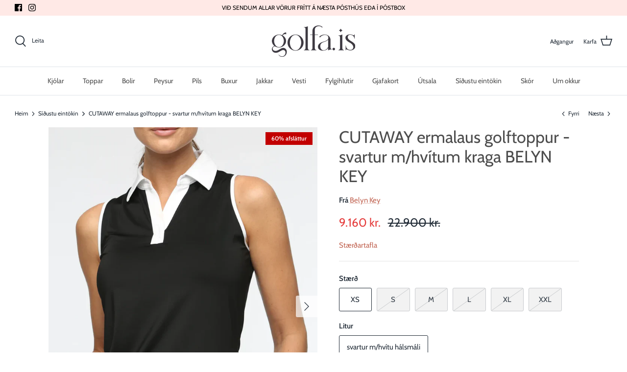

--- FILE ---
content_type: text/html; charset=utf-8
request_url: https://golfa.is/collections/sidustu-eintokin/products/cutaway-ermalaus-golftoppur-svartur-m-hvitum-kraga
body_size: 29392
content:
<!DOCTYPE html>
<html lang="is">
<head>
  <!-- Symmetry 5.1.0 -->

  <link rel="preload" href="//golfa.is/cdn/shop/t/8/assets/styles.css?v=101463378176700992541759332741" as="style">
  <meta charset="utf-8" />
<meta name="viewport" content="width=device-width,initial-scale=1.0" />
<meta http-equiv="X-UA-Compatible" content="IE=edge">

<link rel="preconnect" href="https://cdn.shopify.com" crossorigin>
<link rel="preconnect" href="https://fonts.shopify.com" crossorigin>
<link rel="preconnect" href="https://monorail-edge.shopifysvc.com"><link rel="preload" as="font" href="//golfa.is/cdn/fonts/cabin/cabin_n4.cefc6494a78f87584a6f312fea532919154f66fe.woff2" type="font/woff2" crossorigin><link rel="preload" as="font" href="//golfa.is/cdn/fonts/cabin/cabin_n7.255204a342bfdbc9ae2017bd4e6a90f8dbb2f561.woff2" type="font/woff2" crossorigin><link rel="preload" as="font" href="//golfa.is/cdn/fonts/cabin/cabin_i4.d89c1b32b09ecbc46c12781fcf7b2085f17c0be9.woff2" type="font/woff2" crossorigin><link rel="preload" as="font" href="//golfa.is/cdn/fonts/cabin/cabin_i7.ef2404c08a493e7ccbc92d8c39adf683f40e1fb5.woff2" type="font/woff2" crossorigin><link rel="preload" as="font" href="//golfa.is/cdn/fonts/cabin/cabin_n4.cefc6494a78f87584a6f312fea532919154f66fe.woff2" type="font/woff2" crossorigin><link rel="preload" as="font" href="//golfa.is/cdn/fonts/cabin/cabin_n4.cefc6494a78f87584a6f312fea532919154f66fe.woff2" type="font/woff2" crossorigin><link rel="preload" as="font" href="//golfa.is/cdn/fonts/pinyon_script/pinyonscript_n4.d5cdaa582aa86df1f76ad2002864c37d1f357b0a.woff2" type="font/woff2" crossorigin><link rel="preload" href="//golfa.is/cdn/shop/t/8/assets/vendor.js?v=138568586205433922451661268456" as="script">
<link rel="preload" href="//golfa.is/cdn/shop/t/8/assets/theme.js?v=6731854885576596251661268456" as="script"><link rel="canonical" href="https://golfa.is/products/cutaway-ermalaus-golftoppur-svartur-m-hvitum-kraga" /><meta name="description" content="Silkimjúkur þunnur golftoppur. Gott snið, er ekki þröngur, frekar &quot;loos&quot;.  Mjög fallegt hálsmál. 90% polyester 10%spandex UPF 50+">
  <meta name="theme-color" content="#e0b6af">

  <title>
    CUTAWAY ermalaus golftoppur - svartur m/hvítum kraga BELYN KEY &ndash; golfa.is
  </title>

  <meta property="og:site_name" content="golfa.is">
<meta property="og:url" content="https://golfa.is/products/cutaway-ermalaus-golftoppur-svartur-m-hvitum-kraga">
<meta property="og:title" content="CUTAWAY ermalaus golftoppur - svartur m/hvítum kraga BELYN KEY">
<meta property="og:type" content="product">
<meta property="og:description" content="Silkimjúkur þunnur golftoppur. Gott snið, er ekki þröngur, frekar &quot;loos&quot;.  Mjög fallegt hálsmál. 90% polyester 10%spandex UPF 50+"><meta property="og:image" content="http://golfa.is/cdn/shop/products/TSL0104-XCL1_1024x1024_6e57a7d8-2d9e-422e-a801-523456ca6623_1200x1200.webp?v=1661963338">
  <meta property="og:image:secure_url" content="https://golfa.is/cdn/shop/products/TSL0104-XCL1_1024x1024_6e57a7d8-2d9e-422e-a801-523456ca6623_1200x1200.webp?v=1661963338">
  <meta property="og:image:width" content="768">
  <meta property="og:image:height" content="1024"><meta property="og:price:amount" content="9.160">
  <meta property="og:price:currency" content="ISK"><meta name="twitter:card" content="summary_large_image">
<meta name="twitter:title" content="CUTAWAY ermalaus golftoppur - svartur m/hvítum kraga BELYN KEY">
<meta name="twitter:description" content="Silkimjúkur þunnur golftoppur. Gott snið, er ekki þröngur, frekar &quot;loos&quot;.  Mjög fallegt hálsmál. 90% polyester 10%spandex UPF 50+">


  <link href="//golfa.is/cdn/shop/t/8/assets/styles.css?v=101463378176700992541759332741" rel="stylesheet" type="text/css" media="all" />

  <script>
    window.theme = window.theme || {};
    theme.money_format_with_product_code_preference = "{{ amount_no_decimals_with_comma_separator }} kr.";
    theme.money_format_with_cart_code_preference = "{{ amount_no_decimals_with_comma_separator }} kr.";
    theme.money_format = "{{ amount_no_decimals_with_comma_separator }} kr.";
    theme.strings = {
      previous: "Fyrra",
      next: "Næsta",
      addressError: "Villa við að leita að því heimilisfangi",
      addressNoResults: "Engar niðurstöður fyrir það heimilisfang",
      addressQueryLimit: "Þú hefur farið yfir hámarksnotkun Google API. Íhugaðu að uppfæra í \u003ca href=\"https:\/\/developers.google.com\/maps\/premium\/usage-limits\"\u003ePremium Plan\u003c\/a\u003e.",
      authError: "Vandamál kom upp við að auðkenna Google Maps API lykilinn þinn.",
      icon_labels_left: "Vinstri",
      icon_labels_right: "Hægri",
      icon_labels_down: "Niður",
      icon_labels_close: "Loka",
      icon_labels_plus: "Plús",
      cart_terms_confirmation: "Þú verður að samþykkja skilmála til að halda áfram",
      products_listing_from: "Frá",
      layout_live_search_see_all: "Sjá allar niðustöður",
      products_product_add_to_cart: "Bæta í körfu",
      products_variant_no_stock: "Uppselt",
      products_variant_non_existent: "Ófáanlegt",
      products_product_unit_price_separator: "\/",
      general_navigation_menu_toggle_aria_label: "Skipta um valmynd",
      general_accessibility_labels_close: "Loka",
      products_added_notification_title: "Nýlega bætt við",
      products_added_notification_item: "Hlutur",
      products_added_notification_unit_price: "Verð",
      products_added_notification_quantity: "Magn",
      products_added_notification_total_price: "Samtals",
      products_added_notification_shipping_note: "Fyrir utan sendingarkostnað",
      products_added_notification_keep_shopping: "Halda áfram að versla",
      products_added_notification_cart: "Karfa",
      products_product_adding_to_cart: "Bætir í körfu",
      products_product_added_to_cart: "Bætt í körfu",
      products_product_unit_price_separator: "\/",
      products_added_notification_subtotal: "Samtals",
      products_labels_sold_out: "Uppselt",
      products_labels_sale: "Afsláttur",
      products_labels_percent_reduction: "[[ amount ]]% afsláttur",
      products_labels_value_reduction_html: "[[ amount ]] afsláttur",
      products_product_preorder: "Forpanta",
      general_quick_search_pages: "Síður",
      general_quick_search_no_results: "Engar niðurstöður",
      collections_general_see_all_subcollections: "Sjá allt undirsafn"
    };
    theme.routes = {
      search_url: '/search',
      cart_url: '/cart',
      cart_add_url: '/cart/add',
      cart_change_url: '/cart/change'
    };
    theme.settings = {
      cart_type: "drawer",
      quickbuy_style: "button",
      avoid_orphans: true
    };
    document.documentElement.classList.add('js');
  </script>

  <script>window.performance && window.performance.mark && window.performance.mark('shopify.content_for_header.start');</script><meta id="shopify-digital-wallet" name="shopify-digital-wallet" content="/61011198183/digital_wallets/dialog">
<link rel="alternate" type="application/json+oembed" href="https://golfa.is/products/cutaway-ermalaus-golftoppur-svartur-m-hvitum-kraga.oembed">
<script async="async" src="/checkouts/internal/preloads.js?locale=is-IS"></script>
<script id="shopify-features" type="application/json">{"accessToken":"390ef40b998174be83defd7b682dcff9","betas":["rich-media-storefront-analytics"],"domain":"golfa.is","predictiveSearch":true,"shopId":61011198183,"locale":"en"}</script>
<script>var Shopify = Shopify || {};
Shopify.shop = "apparel-is.myshopify.com";
Shopify.locale = "is";
Shopify.currency = {"active":"ISK","rate":"1.0"};
Shopify.country = "IS";
Shopify.theme = {"name":"Golfa.is - 23\/08\/22 - Með Bold Upsell","id":134908018919,"schema_name":"Symmetry","schema_version":"5.1.0","theme_store_id":568,"role":"main"};
Shopify.theme.handle = "null";
Shopify.theme.style = {"id":null,"handle":null};
Shopify.cdnHost = "golfa.is/cdn";
Shopify.routes = Shopify.routes || {};
Shopify.routes.root = "/";</script>
<script type="module">!function(o){(o.Shopify=o.Shopify||{}).modules=!0}(window);</script>
<script>!function(o){function n(){var o=[];function n(){o.push(Array.prototype.slice.apply(arguments))}return n.q=o,n}var t=o.Shopify=o.Shopify||{};t.loadFeatures=n(),t.autoloadFeatures=n()}(window);</script>
<script id="shop-js-analytics" type="application/json">{"pageType":"product"}</script>
<script defer="defer" async type="module" src="//golfa.is/cdn/shopifycloud/shop-js/modules/v2/client.init-shop-cart-sync_BdyHc3Nr.en.esm.js"></script>
<script defer="defer" async type="module" src="//golfa.is/cdn/shopifycloud/shop-js/modules/v2/chunk.common_Daul8nwZ.esm.js"></script>
<script type="module">
  await import("//golfa.is/cdn/shopifycloud/shop-js/modules/v2/client.init-shop-cart-sync_BdyHc3Nr.en.esm.js");
await import("//golfa.is/cdn/shopifycloud/shop-js/modules/v2/chunk.common_Daul8nwZ.esm.js");

  window.Shopify.SignInWithShop?.initShopCartSync?.({"fedCMEnabled":true,"windoidEnabled":true});

</script>
<script>(function() {
  var isLoaded = false;
  function asyncLoad() {
    if (isLoaded) return;
    isLoaded = true;
    var urls = ["https:\/\/cdn.nfcube.com\/83f816f09b5d5d09fb7e01bee867b233.js?shop=apparel-is.myshopify.com","https:\/\/size-guides.esc-apps-cdn.com\/1739200926-app.apparel-is.myshopify.com.js?shop=apparel-is.myshopify.com"];
    for (var i = 0; i < urls.length; i++) {
      var s = document.createElement('script');
      s.type = 'text/javascript';
      s.async = true;
      s.src = urls[i];
      var x = document.getElementsByTagName('script')[0];
      x.parentNode.insertBefore(s, x);
    }
  };
  if(window.attachEvent) {
    window.attachEvent('onload', asyncLoad);
  } else {
    window.addEventListener('load', asyncLoad, false);
  }
})();</script>
<script id="__st">var __st={"a":61011198183,"offset":0,"reqid":"d7c8cd0f-b253-4751-9bb5-8b01af348c52-1769028778","pageurl":"golfa.is\/collections\/sidustu-eintokin\/products\/cutaway-ermalaus-golftoppur-svartur-m-hvitum-kraga","u":"3a2bf73f7601","p":"product","rtyp":"product","rid":8116545388775};</script>
<script>window.ShopifyPaypalV4VisibilityTracking = true;</script>
<script id="captcha-bootstrap">!function(){'use strict';const t='contact',e='account',n='new_comment',o=[[t,t],['blogs',n],['comments',n],[t,'customer']],c=[[e,'customer_login'],[e,'guest_login'],[e,'recover_customer_password'],[e,'create_customer']],r=t=>t.map((([t,e])=>`form[action*='/${t}']:not([data-nocaptcha='true']) input[name='form_type'][value='${e}']`)).join(','),a=t=>()=>t?[...document.querySelectorAll(t)].map((t=>t.form)):[];function s(){const t=[...o],e=r(t);return a(e)}const i='password',u='form_key',d=['recaptcha-v3-token','g-recaptcha-response','h-captcha-response',i],f=()=>{try{return window.sessionStorage}catch{return}},m='__shopify_v',_=t=>t.elements[u];function p(t,e,n=!1){try{const o=window.sessionStorage,c=JSON.parse(o.getItem(e)),{data:r}=function(t){const{data:e,action:n}=t;return t[m]||n?{data:e,action:n}:{data:t,action:n}}(c);for(const[e,n]of Object.entries(r))t.elements[e]&&(t.elements[e].value=n);n&&o.removeItem(e)}catch(o){console.error('form repopulation failed',{error:o})}}const l='form_type',E='cptcha';function T(t){t.dataset[E]=!0}const w=window,h=w.document,L='Shopify',v='ce_forms',y='captcha';let A=!1;((t,e)=>{const n=(g='f06e6c50-85a8-45c8-87d0-21a2b65856fe',I='https://cdn.shopify.com/shopifycloud/storefront-forms-hcaptcha/ce_storefront_forms_captcha_hcaptcha.v1.5.2.iife.js',D={infoText:'Protected by hCaptcha',privacyText:'Privacy',termsText:'Terms'},(t,e,n)=>{const o=w[L][v],c=o.bindForm;if(c)return c(t,g,e,D).then(n);var r;o.q.push([[t,g,e,D],n]),r=I,A||(h.body.append(Object.assign(h.createElement('script'),{id:'captcha-provider',async:!0,src:r})),A=!0)});var g,I,D;w[L]=w[L]||{},w[L][v]=w[L][v]||{},w[L][v].q=[],w[L][y]=w[L][y]||{},w[L][y].protect=function(t,e){n(t,void 0,e),T(t)},Object.freeze(w[L][y]),function(t,e,n,w,h,L){const[v,y,A,g]=function(t,e,n){const i=e?o:[],u=t?c:[],d=[...i,...u],f=r(d),m=r(i),_=r(d.filter((([t,e])=>n.includes(e))));return[a(f),a(m),a(_),s()]}(w,h,L),I=t=>{const e=t.target;return e instanceof HTMLFormElement?e:e&&e.form},D=t=>v().includes(t);t.addEventListener('submit',(t=>{const e=I(t);if(!e)return;const n=D(e)&&!e.dataset.hcaptchaBound&&!e.dataset.recaptchaBound,o=_(e),c=g().includes(e)&&(!o||!o.value);(n||c)&&t.preventDefault(),c&&!n&&(function(t){try{if(!f())return;!function(t){const e=f();if(!e)return;const n=_(t);if(!n)return;const o=n.value;o&&e.removeItem(o)}(t);const e=Array.from(Array(32),(()=>Math.random().toString(36)[2])).join('');!function(t,e){_(t)||t.append(Object.assign(document.createElement('input'),{type:'hidden',name:u})),t.elements[u].value=e}(t,e),function(t,e){const n=f();if(!n)return;const o=[...t.querySelectorAll(`input[type='${i}']`)].map((({name:t})=>t)),c=[...d,...o],r={};for(const[a,s]of new FormData(t).entries())c.includes(a)||(r[a]=s);n.setItem(e,JSON.stringify({[m]:1,action:t.action,data:r}))}(t,e)}catch(e){console.error('failed to persist form',e)}}(e),e.submit())}));const S=(t,e)=>{t&&!t.dataset[E]&&(n(t,e.some((e=>e===t))),T(t))};for(const o of['focusin','change'])t.addEventListener(o,(t=>{const e=I(t);D(e)&&S(e,y())}));const B=e.get('form_key'),M=e.get(l),P=B&&M;t.addEventListener('DOMContentLoaded',(()=>{const t=y();if(P)for(const e of t)e.elements[l].value===M&&p(e,B);[...new Set([...A(),...v().filter((t=>'true'===t.dataset.shopifyCaptcha))])].forEach((e=>S(e,t)))}))}(h,new URLSearchParams(w.location.search),n,t,e,['guest_login'])})(!0,!0)}();</script>
<script integrity="sha256-4kQ18oKyAcykRKYeNunJcIwy7WH5gtpwJnB7kiuLZ1E=" data-source-attribution="shopify.loadfeatures" defer="defer" src="//golfa.is/cdn/shopifycloud/storefront/assets/storefront/load_feature-a0a9edcb.js" crossorigin="anonymous"></script>
<script data-source-attribution="shopify.dynamic_checkout.dynamic.init">var Shopify=Shopify||{};Shopify.PaymentButton=Shopify.PaymentButton||{isStorefrontPortableWallets:!0,init:function(){window.Shopify.PaymentButton.init=function(){};var t=document.createElement("script");t.src="https://golfa.is/cdn/shopifycloud/portable-wallets/latest/portable-wallets.en.js",t.type="module",document.head.appendChild(t)}};
</script>
<script data-source-attribution="shopify.dynamic_checkout.buyer_consent">
  function portableWalletsHideBuyerConsent(e){var t=document.getElementById("shopify-buyer-consent"),n=document.getElementById("shopify-subscription-policy-button");t&&n&&(t.classList.add("hidden"),t.setAttribute("aria-hidden","true"),n.removeEventListener("click",e))}function portableWalletsShowBuyerConsent(e){var t=document.getElementById("shopify-buyer-consent"),n=document.getElementById("shopify-subscription-policy-button");t&&n&&(t.classList.remove("hidden"),t.removeAttribute("aria-hidden"),n.addEventListener("click",e))}window.Shopify?.PaymentButton&&(window.Shopify.PaymentButton.hideBuyerConsent=portableWalletsHideBuyerConsent,window.Shopify.PaymentButton.showBuyerConsent=portableWalletsShowBuyerConsent);
</script>
<script data-source-attribution="shopify.dynamic_checkout.cart.bootstrap">document.addEventListener("DOMContentLoaded",(function(){function t(){return document.querySelector("shopify-accelerated-checkout-cart, shopify-accelerated-checkout")}if(t())Shopify.PaymentButton.init();else{new MutationObserver((function(e,n){t()&&(Shopify.PaymentButton.init(),n.disconnect())})).observe(document.body,{childList:!0,subtree:!0})}}));
</script>
<script id="sections-script" data-sections="product-recommendations" defer="defer" src="//golfa.is/cdn/shop/t/8/compiled_assets/scripts.js?v=865"></script>
<script>window.performance && window.performance.mark && window.performance.mark('shopify.content_for_header.end');</script>

<script>window.BOLD = window.BOLD || {};
    window.BOLD.common = window.BOLD.common || {};
    window.BOLD.common.Shopify = window.BOLD.common.Shopify || {};
    window.BOLD.common.Shopify.shop = {
      domain: 'golfa.is',
      permanent_domain: 'apparel-is.myshopify.com',
      url: 'https://golfa.is',
      secure_url: 'https://golfa.is',
      money_format: "{{ amount_no_decimals_with_comma_separator }} kr.",
      currency: "ISK"
    };
    window.BOLD.common.Shopify.customer = {
      id: null,
      tags: null,
    };
    window.BOLD.common.Shopify.cart = {"note":null,"attributes":{},"original_total_price":0,"total_price":0,"total_discount":0,"total_weight":0.0,"item_count":0,"items":[],"requires_shipping":false,"currency":"ISK","items_subtotal_price":0,"cart_level_discount_applications":[],"checkout_charge_amount":0};
    window.BOLD.common.template = 'product';window.BOLD.common.Shopify.formatMoney = function(money, format) {
        function n(t, e) {
            return "undefined" == typeof t ? e : t
        }
        function r(t, e, r, i) {
            if (e = n(e, 2),
                r = n(r, ","),
                i = n(i, "."),
            isNaN(t) || null == t)
                return 0;
            t = (t / 100).toFixed(e);
            var o = t.split(".")
                , a = o[0].replace(/(\d)(?=(\d\d\d)+(?!\d))/g, "$1" + r)
                , s = o[1] ? i + o[1] : "";
            return a + s
        }
        "string" == typeof money && (money = money.replace(".", ""));
        var i = ""
            , o = /\{\{\s*(\w+)\s*\}\}/
            , a = format || window.BOLD.common.Shopify.shop.money_format || window.Shopify.money_format || "$ {{ amount }}";
        switch (a.match(o)[1]) {
            case "amount":
                i = r(money, 2, ",", ".");
                break;
            case "amount_no_decimals":
                i = r(money, 0, ",", ".");
                break;
            case "amount_with_comma_separator":
                i = r(money, 2, ".", ",");
                break;
            case "amount_no_decimals_with_comma_separator":
                i = r(money, 0, ".", ",");
                break;
            case "amount_with_space_separator":
                i = r(money, 2, " ", ",");
                break;
            case "amount_no_decimals_with_space_separator":
                i = r(money, 0, " ", ",");
                break;
            case "amount_with_apostrophe_separator":
                i = r(money, 2, "'", ".");
                break;
        }
        return a.replace(o, i);
    };
    window.BOLD.common.Shopify.saveProduct = function (handle, product) {
      if (typeof handle === 'string' && typeof window.BOLD.common.Shopify.products[handle] === 'undefined') {
        if (typeof product === 'number') {
          window.BOLD.common.Shopify.handles[product] = handle;
          product = { id: product };
        }
        window.BOLD.common.Shopify.products[handle] = product;
      }
    };
    window.BOLD.common.Shopify.saveVariant = function (variant_id, variant) {
      if (typeof variant_id === 'number' && typeof window.BOLD.common.Shopify.variants[variant_id] === 'undefined') {
        window.BOLD.common.Shopify.variants[variant_id] = variant;
      }
    };window.BOLD.common.Shopify.products = window.BOLD.common.Shopify.products || {};
    window.BOLD.common.Shopify.variants = window.BOLD.common.Shopify.variants || {};
    window.BOLD.common.Shopify.handles = window.BOLD.common.Shopify.handles || {};window.BOLD.common.Shopify.handle = "cutaway-ermalaus-golftoppur-svartur-m-hvitum-kraga"
window.BOLD.common.Shopify.saveProduct("cutaway-ermalaus-golftoppur-svartur-m-hvitum-kraga", 8116545388775);window.BOLD.common.Shopify.saveVariant(44484884300007, { product_id: 8116545388775, product_handle: "cutaway-ermalaus-golftoppur-svartur-m-hvitum-kraga", price: 916000, group_id: '', csp_metafield: {}});window.BOLD.common.Shopify.saveVariant(44484884332775, { product_id: 8116545388775, product_handle: "cutaway-ermalaus-golftoppur-svartur-m-hvitum-kraga", price: 916000, group_id: '', csp_metafield: {}});window.BOLD.common.Shopify.saveVariant(44484884365543, { product_id: 8116545388775, product_handle: "cutaway-ermalaus-golftoppur-svartur-m-hvitum-kraga", price: 916000, group_id: '', csp_metafield: {}});window.BOLD.common.Shopify.saveVariant(44484884398311, { product_id: 8116545388775, product_handle: "cutaway-ermalaus-golftoppur-svartur-m-hvitum-kraga", price: 916000, group_id: '', csp_metafield: {}});window.BOLD.common.Shopify.saveVariant(44484884431079, { product_id: 8116545388775, product_handle: "cutaway-ermalaus-golftoppur-svartur-m-hvitum-kraga", price: 916000, group_id: '', csp_metafield: {}});window.BOLD.common.Shopify.saveVariant(44484884463847, { product_id: 8116545388775, product_handle: "cutaway-ermalaus-golftoppur-svartur-m-hvitum-kraga", price: 916000, group_id: '', csp_metafield: {}});window.BOLD.apps_installed = {"Product Upsell":3} || {};window.BOLD.common.Shopify.saveProduct("aidy-golfkjoll", 7940251418855);window.BOLD.common.Shopify.saveVariant(43727293939943, { product_id: 7940251418855, product_handle: "aidy-golfkjoll", price: 796000, group_id: '', csp_metafield: {}});window.BOLD.common.Shopify.saveVariant(43727293972711, { product_id: 7940251418855, product_handle: "aidy-golfkjoll", price: 796000, group_id: '', csp_metafield: {}});window.BOLD.common.Shopify.saveVariant(43727294005479, { product_id: 7940251418855, product_handle: "aidy-golfkjoll", price: 796000, group_id: '', csp_metafield: {}});window.BOLD.common.Shopify.saveVariant(43727294071015, { product_id: 7940251418855, product_handle: "aidy-golfkjoll", price: 796000, group_id: '', csp_metafield: {}});window.BOLD.common.Shopify.saveProduct("allure-buxur", 7480121884903);window.BOLD.common.Shopify.saveVariant(42614473818343, { product_id: 7480121884903, product_handle: "allure-buxur", price: 796000, group_id: '', csp_metafield: {}});window.BOLD.common.Shopify.saveVariant(42187088920807, { product_id: 7480121884903, product_handle: "allure-buxur", price: 796000, group_id: '', csp_metafield: {}});window.BOLD.common.Shopify.saveVariant(42187088953575, { product_id: 7480121884903, product_handle: "allure-buxur", price: 796000, group_id: '', csp_metafield: {}});window.BOLD.common.Shopify.saveVariant(42187089019111, { product_id: 7480121884903, product_handle: "allure-buxur", price: 796000, group_id: '', csp_metafield: {}});window.BOLD.common.Shopify.saveVariant(42187089084647, { product_id: 7480121884903, product_handle: "allure-buxur", price: 796000, group_id: '', csp_metafield: {}});window.BOLD.common.Shopify.saveProduct("arabella-golfpils-ljosblatt-tail", 8327086866663);window.BOLD.common.Shopify.saveVariant(46266865516775, { product_id: 8327086866663, product_handle: "arabella-golfpils-ljosblatt-tail", price: 796000, group_id: '', csp_metafield: {}});window.BOLD.common.Shopify.saveVariant(46266865582311, { product_id: 8327086866663, product_handle: "arabella-golfpils-ljosblatt-tail", price: 796000, group_id: '', csp_metafield: {}});window.BOLD.common.Shopify.saveVariant(46266865615079, { product_id: 8327086866663, product_handle: "arabella-golfpils-ljosblatt-tail", price: 796000, group_id: '', csp_metafield: {}});window.BOLD.common.Shopify.saveVariant(46266865647847, { product_id: 8327086866663, product_handle: "arabella-golfpils-ljosblatt-tail", price: 796000, group_id: '', csp_metafield: {}});window.BOLD.common.Shopify.saveProduct("araminthia-golftoppur-ermalaus-tomatraudur-tail", 8720066937063);window.BOLD.common.Shopify.saveVariant(48894338171111, { product_id: 8720066937063, product_handle: "araminthia-golftoppur-ermalaus-tomatraudur-tail", price: 796000, group_id: '', csp_metafield: {}});window.BOLD.common.Shopify.saveVariant(48894338203879, { product_id: 8720066937063, product_handle: "araminthia-golftoppur-ermalaus-tomatraudur-tail", price: 796000, group_id: '', csp_metafield: {}});window.BOLD.common.Shopify.saveVariant(48894338236647, { product_id: 8720066937063, product_handle: "araminthia-golftoppur-ermalaus-tomatraudur-tail", price: 796000, group_id: '', csp_metafield: {}});window.BOLD.common.Shopify.saveVariant(48894338269415, { product_id: 8720066937063, product_handle: "araminthia-golftoppur-ermalaus-tomatraudur-tail", price: 796000, group_id: '', csp_metafield: {}});window.BOLD.common.Shopify.saveProduct("artemis-golfpils-tail", 8326346014951);window.BOLD.common.Shopify.saveVariant(46259707412711, { product_id: 8326346014951, product_handle: "artemis-golfpils-tail", price: 796000, group_id: '', csp_metafield: {}});window.BOLD.common.Shopify.saveVariant(46259707445479, { product_id: 8326346014951, product_handle: "artemis-golfpils-tail", price: 796000, group_id: '', csp_metafield: {}});window.BOLD.common.Shopify.saveVariant(46259707478247, { product_id: 8326346014951, product_handle: "artemis-golfpils-tail", price: 796000, group_id: '', csp_metafield: {}});window.BOLD.common.Shopify.saveVariant(46259707511015, { product_id: 8326346014951, product_handle: "artemis-golfpils-tail", price: 796000, group_id: '', csp_metafield: {}});window.BOLD.common.Shopify.saveVariant(46259707543783, { product_id: 8326346014951, product_handle: "artemis-golfpils-tail", price: 796000, group_id: '', csp_metafield: {}});window.BOLD.common.Shopify.saveProduct("bk-skort-golfpils-blatt", 7779992535271);window.BOLD.common.Shopify.saveVariant(43009838252263, { product_id: 7779992535271, product_handle: "bk-skort-golfpils-blatt", price: 956000, group_id: '', csp_metafield: {}});window.BOLD.common.Shopify.saveVariant(43009838285031, { product_id: 7779992535271, product_handle: "bk-skort-golfpils-blatt", price: 956000, group_id: '', csp_metafield: {}});window.BOLD.common.Shopify.saveVariant(43009838317799, { product_id: 7779992535271, product_handle: "bk-skort-golfpils-blatt", price: 956000, group_id: '', csp_metafield: {}});window.BOLD.common.Shopify.saveVariant(43009838350567, { product_id: 7779992535271, product_handle: "bk-skort-golfpils-blatt", price: 956000, group_id: '', csp_metafield: {}});window.BOLD.common.Shopify.saveVariant(43009838383335, { product_id: 7779992535271, product_handle: "bk-skort-golfpils-blatt", price: 956000, group_id: '', csp_metafield: {}});window.BOLD.common.Shopify.saveVariant(43009838416103, { product_id: 7779992535271, product_handle: "bk-skort-golfpils-blatt", price: 956000, group_id: '', csp_metafield: {}});window.BOLD.common.Shopify.saveProduct("bk-skort-golfpils-hvitt", 7941011308775);window.BOLD.common.Shopify.saveVariant(43730474696935, { product_id: 7941011308775, product_handle: "bk-skort-golfpils-hvitt", price: 956000, group_id: '', csp_metafield: {}});window.BOLD.common.Shopify.saveVariant(43730474729703, { product_id: 7941011308775, product_handle: "bk-skort-golfpils-hvitt", price: 956000, group_id: '', csp_metafield: {}});window.BOLD.common.Shopify.saveVariant(43730474762471, { product_id: 7941011308775, product_handle: "bk-skort-golfpils-hvitt", price: 956000, group_id: '', csp_metafield: {}});window.BOLD.common.Shopify.saveVariant(43730474795239, { product_id: 7941011308775, product_handle: "bk-skort-golfpils-hvitt", price: 956000, group_id: '', csp_metafield: {}});window.BOLD.common.Shopify.saveVariant(43730474828007, { product_id: 7941011308775, product_handle: "bk-skort-golfpils-hvitt", price: 956000, group_id: '', csp_metafield: {}});window.BOLD.common.Shopify.saveVariant(43730474860775, { product_id: 7941011308775, product_handle: "bk-skort-golfpils-hvitt", price: 956000, group_id: '', csp_metafield: {}});window.BOLD.common.Shopify.saveProduct("cass-golfpils-tail", 8326359974119);window.BOLD.common.Shopify.saveVariant(46259933970663, { product_id: 8326359974119, product_handle: "cass-golfpils-tail", price: 876000, group_id: '', csp_metafield: {}});window.BOLD.common.Shopify.saveVariant(46259934003431, { product_id: 8326359974119, product_handle: "cass-golfpils-tail", price: 876000, group_id: '', csp_metafield: {}});window.BOLD.common.Shopify.saveVariant(46259934036199, { product_id: 8326359974119, product_handle: "cass-golfpils-tail", price: 876000, group_id: '', csp_metafield: {}});window.BOLD.common.Shopify.saveVariant(46259934068967, { product_id: 8326359974119, product_handle: "cass-golfpils-tail", price: 876000, group_id: '', csp_metafield: {}});window.BOLD.common.Shopify.saveProduct("chloe-langermagolfpeysa-hvit-m-perlugrau-og-blau", 8329942794471);window.BOLD.common.Shopify.saveVariant(46286128644327, { product_id: 8329942794471, product_handle: "chloe-langermagolfpeysa-hvit-m-perlugrau-og-blau", price: 796000, group_id: '', csp_metafield: {}});window.BOLD.common.Shopify.saveVariant(46286128677095, { product_id: 8329942794471, product_handle: "chloe-langermagolfpeysa-hvit-m-perlugrau-og-blau", price: 796000, group_id: '', csp_metafield: {}});window.BOLD.common.Shopify.saveVariant(46286128709863, { product_id: 8329942794471, product_handle: "chloe-langermagolfpeysa-hvit-m-perlugrau-og-blau", price: 796000, group_id: '', csp_metafield: {}});window.BOLD.common.Shopify.saveVariant(46286128742631, { product_id: 8329942794471, product_handle: "chloe-langermagolfpeysa-hvit-m-perlugrau-og-blau", price: 796000, group_id: '', csp_metafield: {}});window.BOLD.common.Shopify.saveProduct("golftini-city-girl-golfjakki-navy", 8300485411047);window.BOLD.common.Shopify.saveVariant(46114882027751, { product_id: 8300485411047, product_handle: "golftini-city-girl-golfjakki-navy", price: 1196000, group_id: '', csp_metafield: {}});window.BOLD.common.Shopify.saveVariant(46114882060519, { product_id: 8300485411047, product_handle: "golftini-city-girl-golfjakki-navy", price: 1196000, group_id: '', csp_metafield: {}});window.BOLD.common.Shopify.saveVariant(46114882093287, { product_id: 8300485411047, product_handle: "golftini-city-girl-golfjakki-navy", price: 1196000, group_id: '', csp_metafield: {}});window.BOLD.common.Shopify.saveVariant(46114882126055, { product_id: 8300485411047, product_handle: "golftini-city-girl-golfjakki-navy", price: 1196000, group_id: '', csp_metafield: {}});window.BOLD.common.Shopify.saveProduct("golftini-city-girl-golfjakki-svartur", 8300486590695);window.BOLD.common.Shopify.saveVariant(46114913321191, { product_id: 8300486590695, product_handle: "golftini-city-girl-golfjakki-svartur", price: 1196000, group_id: '', csp_metafield: {}});window.BOLD.common.Shopify.saveVariant(46114913353959, { product_id: 8300486590695, product_handle: "golftini-city-girl-golfjakki-svartur", price: 1196000, group_id: '', csp_metafield: {}});window.BOLD.common.Shopify.saveVariant(46114913386727, { product_id: 8300486590695, product_handle: "golftini-city-girl-golfjakki-svartur", price: 1196000, group_id: '', csp_metafield: {}});window.BOLD.common.Shopify.saveVariant(46114913419495, { product_id: 8300486590695, product_handle: "golftini-city-girl-golfjakki-svartur", price: 1196000, group_id: '', csp_metafield: {}});window.BOLD.common.Shopify.saveProduct("golftini-city-girl-golfvesti-navy", 8300480856295);window.BOLD.common.Shopify.saveVariant(46114768978151, { product_id: 8300480856295, product_handle: "golftini-city-girl-golfvesti-navy", price: 1036000, group_id: '', csp_metafield: {}});window.BOLD.common.Shopify.saveVariant(46114769010919, { product_id: 8300480856295, product_handle: "golftini-city-girl-golfvesti-navy", price: 1036000, group_id: '', csp_metafield: {}});window.BOLD.common.Shopify.saveVariant(46114769043687, { product_id: 8300480856295, product_handle: "golftini-city-girl-golfvesti-navy", price: 1036000, group_id: '', csp_metafield: {}});window.BOLD.common.Shopify.saveVariant(46114769141991, { product_id: 8300480856295, product_handle: "golftini-city-girl-golfvesti-navy", price: 1036000, group_id: '', csp_metafield: {}});window.BOLD.common.Shopify.saveVariant(46114769174759, { product_id: 8300480856295, product_handle: "golftini-city-girl-golfvesti-navy", price: 1036000, group_id: '', csp_metafield: {}});window.BOLD.common.Shopify.saveProduct("golftini-city-girl-golfvesti-svart", 8300482953447);window.BOLD.common.Shopify.saveVariant(46114808594663, { product_id: 8300482953447, product_handle: "golftini-city-girl-golfvesti-svart", price: 1036000, group_id: '', csp_metafield: {}});window.BOLD.common.Shopify.saveVariant(46114808627431, { product_id: 8300482953447, product_handle: "golftini-city-girl-golfvesti-svart", price: 1036000, group_id: '', csp_metafield: {}});window.BOLD.common.Shopify.saveVariant(46114808660199, { product_id: 8300482953447, product_handle: "golftini-city-girl-golfvesti-svart", price: 1036000, group_id: '', csp_metafield: {}});window.BOLD.common.Shopify.saveVariant(46114808692967, { product_id: 8300482953447, product_handle: "golftini-city-girl-golfvesti-svart", price: 1036000, group_id: '', csp_metafield: {}});window.BOLD.common.Shopify.saveVariant(46114808725735, { product_id: 8300482953447, product_handle: "golftini-city-girl-golfvesti-svart", price: 1036000, group_id: '', csp_metafield: {}});window.BOLD.common.Shopify.saveProduct("commuter-pants-full-svartar", 7941032280295);window.BOLD.common.Shopify.saveVariant(43730575524071, { product_id: 7941032280295, product_handle: "commuter-pants-full-svartar", price: 1116000, group_id: '', csp_metafield: {}});window.BOLD.common.Shopify.saveVariant(43730575556839, { product_id: 7941032280295, product_handle: "commuter-pants-full-svartar", price: 1116000, group_id: '', csp_metafield: {}});window.BOLD.common.Shopify.saveVariant(43730575589607, { product_id: 7941032280295, product_handle: "commuter-pants-full-svartar", price: 1116000, group_id: '', csp_metafield: {}});window.BOLD.common.Shopify.saveVariant(43730575622375, { product_id: 7941032280295, product_handle: "commuter-pants-full-svartar", price: 1116000, group_id: '', csp_metafield: {}});window.BOLD.common.Shopify.saveVariant(43730575655143, { product_id: 7941032280295, product_handle: "commuter-pants-full-svartar", price: 1116000, group_id: '', csp_metafield: {}});window.BOLD.common.Shopify.saveVariant(43730575687911, { product_id: 7941032280295, product_handle: "commuter-pants-full-svartar", price: 1116000, group_id: '', csp_metafield: {}});window.BOLD.common.Shopify.saveProduct("commuter-pants-full-blaar", 8291161768167);window.BOLD.common.Shopify.saveVariant(45997716570343, { product_id: 8291161768167, product_handle: "commuter-pants-full-blaar", price: 1116000, group_id: '', csp_metafield: {}});window.BOLD.common.Shopify.saveVariant(45997716603111, { product_id: 8291161768167, product_handle: "commuter-pants-full-blaar", price: 1116000, group_id: '', csp_metafield: {}});window.BOLD.common.Shopify.saveVariant(45997716635879, { product_id: 8291161768167, product_handle: "commuter-pants-full-blaar", price: 1116000, group_id: '', csp_metafield: {}});window.BOLD.common.Shopify.saveVariant(45997716668647, { product_id: 8291161768167, product_handle: "commuter-pants-full-blaar", price: 1116000, group_id: '', csp_metafield: {}});window.BOLD.common.Shopify.saveVariant(45997716701415, { product_id: 8291161768167, product_handle: "commuter-pants-full-blaar", price: 1116000, group_id: '', csp_metafield: {}});window.BOLD.common.Shopify.saveVariant(45997716734183, { product_id: 8291161768167, product_handle: "commuter-pants-full-blaar", price: 1116000, group_id: '', csp_metafield: {}});window.BOLD.common.Shopify.saveProduct("commuter-pants-full-hvitar", 7941038080231);window.BOLD.common.Shopify.saveVariant(43730603278567, { product_id: 7941038080231, product_handle: "commuter-pants-full-hvitar", price: 1116000, group_id: '', csp_metafield: {}});window.BOLD.common.Shopify.saveVariant(43730603311335, { product_id: 7941038080231, product_handle: "commuter-pants-full-hvitar", price: 1116000, group_id: '', csp_metafield: {}});window.BOLD.common.Shopify.saveVariant(43730603344103, { product_id: 7941038080231, product_handle: "commuter-pants-full-hvitar", price: 1116000, group_id: '', csp_metafield: {}});window.BOLD.common.Shopify.saveVariant(43730603376871, { product_id: 7941038080231, product_handle: "commuter-pants-full-hvitar", price: 1116000, group_id: '', csp_metafield: {}});window.BOLD.common.Shopify.saveVariant(43730603442407, { product_id: 7941038080231, product_handle: "commuter-pants-full-hvitar", price: 1116000, group_id: '', csp_metafield: {}});window.BOLD.common.Shopify.saveVariant(43730603475175, { product_id: 7941038080231, product_handle: "commuter-pants-full-hvitar", price: 1116000, group_id: '', csp_metafield: {}});window.BOLD.common.Shopify.saveProduct("cutaway-ermalaus-golftoppur-svartur-m-hvitum-kraga", 8116545388775);window.BOLD.common.Shopify.saveVariant(44484884300007, { product_id: 8116545388775, product_handle: "cutaway-ermalaus-golftoppur-svartur-m-hvitum-kraga", price: 916000, group_id: '', csp_metafield: {}});window.BOLD.common.Shopify.saveVariant(44484884332775, { product_id: 8116545388775, product_handle: "cutaway-ermalaus-golftoppur-svartur-m-hvitum-kraga", price: 916000, group_id: '', csp_metafield: {}});window.BOLD.common.Shopify.saveVariant(44484884365543, { product_id: 8116545388775, product_handle: "cutaway-ermalaus-golftoppur-svartur-m-hvitum-kraga", price: 916000, group_id: '', csp_metafield: {}});window.BOLD.common.Shopify.saveVariant(44484884398311, { product_id: 8116545388775, product_handle: "cutaway-ermalaus-golftoppur-svartur-m-hvitum-kraga", price: 916000, group_id: '', csp_metafield: {}});window.BOLD.common.Shopify.saveVariant(44484884431079, { product_id: 8116545388775, product_handle: "cutaway-ermalaus-golftoppur-svartur-m-hvitum-kraga", price: 916000, group_id: '', csp_metafield: {}});window.BOLD.common.Shopify.saveVariant(44484884463847, { product_id: 8116545388775, product_handle: "cutaway-ermalaus-golftoppur-svartur-m-hvitum-kraga", price: 916000, group_id: '', csp_metafield: {}});window.BOLD.common.Shopify.saveProduct("double-zipper-jakki-navy-m-hvitu", 7485091938535);window.BOLD.common.Shopify.saveVariant(42210026782951, { product_id: 7485091938535, product_handle: "double-zipper-jakki-navy-m-hvitu", price: 796000, group_id: '', csp_metafield: {}});window.BOLD.common.Shopify.saveVariant(42210026815719, { product_id: 7485091938535, product_handle: "double-zipper-jakki-navy-m-hvitu", price: 796000, group_id: '', csp_metafield: {}});window.BOLD.common.Shopify.saveVariant(42210026848487, { product_id: 7485091938535, product_handle: "double-zipper-jakki-navy-m-hvitu", price: 796000, group_id: '', csp_metafield: {}});window.BOLD.common.Shopify.saveVariant(42210026881255, { product_id: 7485091938535, product_handle: "double-zipper-jakki-navy-m-hvitu", price: 796000, group_id: '', csp_metafield: {}});window.BOLD.common.Shopify.saveVariant(42210026914023, { product_id: 7485091938535, product_handle: "double-zipper-jakki-navy-m-hvitu", price: 796000, group_id: '', csp_metafield: {}});window.BOLD.common.Shopify.saveProduct("double-zipper-jakki-svort-m-bleiku", 7485089251559);window.BOLD.common.Shopify.saveVariant(42210012299495, { product_id: 7485089251559, product_handle: "double-zipper-jakki-svort-m-bleiku", price: 796000, group_id: '', csp_metafield: {}});window.BOLD.common.Shopify.saveVariant(42210012332263, { product_id: 7485089251559, product_handle: "double-zipper-jakki-svort-m-bleiku", price: 796000, group_id: '', csp_metafield: {}});window.BOLD.common.Shopify.saveVariant(42210012365031, { product_id: 7485089251559, product_handle: "double-zipper-jakki-svort-m-bleiku", price: 796000, group_id: '', csp_metafield: {}});window.BOLD.common.Shopify.saveVariant(42210012397799, { product_id: 7485089251559, product_handle: "double-zipper-jakki-svort-m-bleiku", price: 796000, group_id: '', csp_metafield: {}});window.BOLD.common.Shopify.saveVariant(42210012430567, { product_id: 7485089251559, product_handle: "double-zipper-jakki-svort-m-bleiku", price: 796000, group_id: '', csp_metafield: {}});window.BOLD.common.Shopify.saveProduct("fairway-golfpeysa-svort", 7631785296103);window.BOLD.common.Shopify.saveVariant(43776723189991, { product_id: 7631785296103, product_handle: "fairway-golfpeysa-svort", price: 1036000, group_id: '', csp_metafield: {}});window.BOLD.common.Shopify.saveVariant(42639491334375, { product_id: 7631785296103, product_handle: "fairway-golfpeysa-svort", price: 1036000, group_id: '', csp_metafield: {}});window.BOLD.common.Shopify.saveVariant(42639491399911, { product_id: 7631785296103, product_handle: "fairway-golfpeysa-svort", price: 1036000, group_id: '', csp_metafield: {}});window.BOLD.common.Shopify.saveVariant(42639491432679, { product_id: 7631785296103, product_handle: "fairway-golfpeysa-svort", price: 1036000, group_id: '', csp_metafield: {}});window.BOLD.common.Shopify.saveVariant(42639491465447, { product_id: 7631785296103, product_handle: "fairway-golfpeysa-svort", price: 1036000, group_id: '', csp_metafield: {}});window.BOLD.common.Shopify.saveVariant(42639491498215, { product_id: 7631785296103, product_handle: "fairway-golfpeysa-svort", price: 1036000, group_id: '', csp_metafield: {}});window.BOLD.common.Shopify.saveProduct("fate-performance-golfpils-hvitt", 7621945196775);window.BOLD.common.Shopify.saveVariant(42863231598823, { product_id: 7621945196775, product_handle: "fate-performance-golfpils-hvitt", price: 1195000, group_id: '', csp_metafield: {}});window.BOLD.common.Shopify.saveVariant(42863231631591, { product_id: 7621945196775, product_handle: "fate-performance-golfpils-hvitt", price: 1195000, group_id: '', csp_metafield: {}});window.BOLD.common.Shopify.saveVariant(42623344574695, { product_id: 7621945196775, product_handle: "fate-performance-golfpils-hvitt", price: 1195000, group_id: '', csp_metafield: {}});window.BOLD.common.Shopify.saveVariant(42623344607463, { product_id: 7621945196775, product_handle: "fate-performance-golfpils-hvitt", price: 1195000, group_id: '', csp_metafield: {}});window.BOLD.common.Shopify.saveVariant(42623344640231, { product_id: 7621945196775, product_handle: "fate-performance-golfpils-hvitt", price: 1195000, group_id: '', csp_metafield: {}});window.BOLD.common.Shopify.saveVariant(42623344705767, { product_id: 7621945196775, product_handle: "fate-performance-golfpils-hvitt", price: 1195000, group_id: '', csp_metafield: {}});window.BOLD.common.Shopify.saveVariant(42623344738535, { product_id: 7621945196775, product_handle: "fate-performance-golfpils-hvitt", price: 1195000, group_id: '', csp_metafield: {}});window.BOLD.common.Shopify.saveVariant(42623344771303, { product_id: 7621945196775, product_handle: "fate-performance-golfpils-hvitt", price: 1195000, group_id: '', csp_metafield: {}});window.BOLD.common.Shopify.saveProduct("fieldfox-mia-golfskor", 8161867661543);window.BOLD.common.Shopify.saveVariant(44636950266087, { product_id: 8161867661543, product_handle: "fieldfox-mia-golfskor", price: 1796000, group_id: '', csp_metafield: {}});window.BOLD.common.Shopify.saveVariant(44636950298855, { product_id: 8161867661543, product_handle: "fieldfox-mia-golfskor", price: 1796000, group_id: '', csp_metafield: {}});window.BOLD.common.Shopify.saveVariant(44636950331623, { product_id: 8161867661543, product_handle: "fieldfox-mia-golfskor", price: 1796000, group_id: '', csp_metafield: {}});window.BOLD.common.Shopify.saveVariant(44636950364391, { product_id: 8161867661543, product_handle: "fieldfox-mia-golfskor", price: 1796000, group_id: '', csp_metafield: {}});window.BOLD.common.Shopify.saveVariant(44636950397159, { product_id: 8161867661543, product_handle: "fieldfox-mia-golfskor", price: 1796000, group_id: '', csp_metafield: {}});window.BOLD.common.Shopify.saveVariant(44636950429927, { product_id: 8161867661543, product_handle: "fieldfox-mia-golfskor", price: 1796000, group_id: '', csp_metafield: {}});window.BOLD.common.Shopify.saveProduct("glenayr-golf-golfbelti-svart-gratt", 7727303885031);window.BOLD.common.Shopify.saveVariant(42831862104295, { product_id: 7727303885031, product_handle: "glenayr-golf-golfbelti-svart-gratt", price: 476000, group_id: '', csp_metafield: {}});window.BOLD.common.Shopify.saveVariant(42831862202599, { product_id: 7727303885031, product_handle: "glenayr-golf-golfbelti-svart-gratt", price: 476000, group_id: '', csp_metafield: {}});window.BOLD.common.Shopify.saveVariant(42831862333671, { product_id: 7727303885031, product_handle: "glenayr-golf-golfbelti-svart-gratt", price: 476000, group_id: '', csp_metafield: {}});window.BOLD.common.Shopify.saveVariant(42831862431975, { product_id: 7727303885031, product_handle: "glenayr-golf-golfbelti-svart-gratt", price: 476000, group_id: '', csp_metafield: {}});window.BOLD.common.Shopify.saveProduct("grace-performance-golfpils-navy-golftini", 8448633143527);window.BOLD.common.Shopify.saveVariant(47212984140007, { product_id: 8448633143527, product_handle: "grace-performance-golfpils-navy-golftini", price: 956000, group_id: '', csp_metafield: {}});window.BOLD.common.Shopify.saveVariant(47212984172775, { product_id: 8448633143527, product_handle: "grace-performance-golfpils-navy-golftini", price: 956000, group_id: '', csp_metafield: {}});window.BOLD.common.Shopify.saveVariant(47212984205543, { product_id: 8448633143527, product_handle: "grace-performance-golfpils-navy-golftini", price: 956000, group_id: '', csp_metafield: {}});window.BOLD.common.Shopify.saveVariant(47212984238311, { product_id: 8448633143527, product_handle: "grace-performance-golfpils-navy-golftini", price: 956000, group_id: '', csp_metafield: {}});window.BOLD.common.Shopify.saveVariant(47212984271079, { product_id: 8448633143527, product_handle: "grace-performance-golfpils-navy-golftini", price: 956000, group_id: '', csp_metafield: {}});window.BOLD.common.Shopify.saveVariant(47212984303847, { product_id: 8448633143527, product_handle: "grace-performance-golfpils-navy-golftini", price: 956000, group_id: '', csp_metafield: {}});window.BOLD.common.Shopify.saveProduct("gt-contrast-1-4-zip-navy", 7485087711463);window.BOLD.common.Shopify.saveVariant(42210006860007, { product_id: 7485087711463, product_handle: "gt-contrast-1-4-zip-navy", price: 876000, group_id: '', csp_metafield: {}});window.BOLD.common.Shopify.saveVariant(42210006892775, { product_id: 7485087711463, product_handle: "gt-contrast-1-4-zip-navy", price: 876000, group_id: '', csp_metafield: {}});window.BOLD.common.Shopify.saveVariant(42210006925543, { product_id: 7485087711463, product_handle: "gt-contrast-1-4-zip-navy", price: 876000, group_id: '', csp_metafield: {}});window.BOLD.common.Shopify.saveVariant(42210006958311, { product_id: 7485087711463, product_handle: "gt-contrast-1-4-zip-navy", price: 876000, group_id: '', csp_metafield: {}});window.BOLD.common.Shopify.saveVariant(42210006991079, { product_id: 7485087711463, product_handle: "gt-contrast-1-4-zip-navy", price: 876000, group_id: '', csp_metafield: {}});window.BOLD.common.Shopify.saveProduct("gt-contrast-1-4-zip-bleik", 7485084762343);window.BOLD.common.Shopify.saveVariant(42209993752807, { product_id: 7485084762343, product_handle: "gt-contrast-1-4-zip-bleik", price: 876000, group_id: '', csp_metafield: {}});window.BOLD.common.Shopify.saveVariant(42209993785575, { product_id: 7485084762343, product_handle: "gt-contrast-1-4-zip-bleik", price: 876000, group_id: '', csp_metafield: {}});window.BOLD.common.Shopify.saveVariant(42209993818343, { product_id: 7485084762343, product_handle: "gt-contrast-1-4-zip-bleik", price: 876000, group_id: '', csp_metafield: {}});window.BOLD.common.Shopify.saveVariant(42863188115687, { product_id: 7485084762343, product_handle: "gt-contrast-1-4-zip-bleik", price: 876000, group_id: '', csp_metafield: {}});window.BOLD.common.Shopify.saveVariant(43122486247655, { product_id: 7485084762343, product_handle: "gt-contrast-1-4-zip-bleik", price: 876000, group_id: '', csp_metafield: {}});window.BOLD.common.Shopify.saveProduct("gt-contrast-1-4-zip-svort", 7485082403047);window.BOLD.common.Shopify.saveVariant(42209984119015, { product_id: 7485082403047, product_handle: "gt-contrast-1-4-zip-svort", price: 876000, group_id: '', csp_metafield: {}});window.BOLD.common.Shopify.saveVariant(42209984151783, { product_id: 7485082403047, product_handle: "gt-contrast-1-4-zip-svort", price: 876000, group_id: '', csp_metafield: {}});window.BOLD.common.Shopify.saveVariant(42209984184551, { product_id: 7485082403047, product_handle: "gt-contrast-1-4-zip-svort", price: 876000, group_id: '', csp_metafield: {}});window.BOLD.common.Shopify.saveVariant(42209984217319, { product_id: 7485082403047, product_handle: "gt-contrast-1-4-zip-svort", price: 876000, group_id: '', csp_metafield: {}});window.BOLD.common.Shopify.saveVariant(42209984250087, { product_id: 7485082403047, product_handle: "gt-contrast-1-4-zip-svort", price: 876000, group_id: '', csp_metafield: {}});window.BOLD.common.Shopify.saveProduct("ice-ice-baby-pils", 7483721089255);window.BOLD.common.Shopify.saveVariant(42204201025767, { product_id: 7483721089255, product_handle: "ice-ice-baby-pils", price: 796000, group_id: '', csp_metafield: {}});window.BOLD.common.Shopify.saveVariant(42204201058535, { product_id: 7483721089255, product_handle: "ice-ice-baby-pils", price: 796000, group_id: '', csp_metafield: {}});window.BOLD.common.Shopify.saveVariant(42204201091303, { product_id: 7483721089255, product_handle: "ice-ice-baby-pils", price: 796000, group_id: '', csp_metafield: {}});window.BOLD.common.Shopify.saveVariant(42204201124071, { product_id: 7483721089255, product_handle: "ice-ice-baby-pils", price: 796000, group_id: '', csp_metafield: {}});window.BOLD.common.Shopify.saveProduct("isma-golfpils-tail", 8327094075623);window.BOLD.common.Shopify.saveVariant(46266911785191, { product_id: 8327094075623, product_handle: "isma-golfpils-tail", price: 876000, group_id: '', csp_metafield: {}});window.BOLD.common.Shopify.saveVariant(46266911817959, { product_id: 8327094075623, product_handle: "isma-golfpils-tail", price: 876000, group_id: '', csp_metafield: {}});window.BOLD.common.Shopify.saveVariant(46266911850727, { product_id: 8327094075623, product_handle: "isma-golfpils-tail", price: 876000, group_id: '', csp_metafield: {}});window.BOLD.common.Shopify.saveVariant(46266911883495, { product_id: 8327094075623, product_handle: "isma-golfpils-tail", price: 876000, group_id: '', csp_metafield: {}});window.BOLD.common.Shopify.saveProduct("jossie-langerma-golfpeysa-tail", 8327156531431);window.BOLD.common.Shopify.saveVariant(46267215315175, { product_id: 8327156531431, product_handle: "jossie-langerma-golfpeysa-tail", price: 836000, group_id: '', csp_metafield: {}});window.BOLD.common.Shopify.saveVariant(46267215347943, { product_id: 8327156531431, product_handle: "jossie-langerma-golfpeysa-tail", price: 836000, group_id: '', csp_metafield: {}});window.BOLD.common.Shopify.saveVariant(46267215380711, { product_id: 8327156531431, product_handle: "jossie-langerma-golfpeysa-tail", price: 836000, group_id: '', csp_metafield: {}});window.BOLD.common.Shopify.saveVariant(46267215413479, { product_id: 8327156531431, product_handle: "jossie-langerma-golfpeysa-tail", price: 836000, group_id: '', csp_metafield: {}});window.BOLD.common.Shopify.saveVariant(46267215446247, { product_id: 8327156531431, product_handle: "jossie-langerma-golfpeysa-tail", price: 836000, group_id: '', csp_metafield: {}});window.BOLD.common.Shopify.saveProduct("kamilia-golftoppur-tail", 8326357024999);window.BOLD.common.Shopify.saveVariant(46259881935079, { product_id: 8326357024999, product_handle: "kamilia-golftoppur-tail", price: 796000, group_id: '', csp_metafield: {}});window.BOLD.common.Shopify.saveVariant(46259881967847, { product_id: 8326357024999, product_handle: "kamilia-golftoppur-tail", price: 796000, group_id: '', csp_metafield: {}});window.BOLD.common.Shopify.saveVariant(46259882000615, { product_id: 8326357024999, product_handle: "kamilia-golftoppur-tail", price: 796000, group_id: '', csp_metafield: {}});window.BOLD.common.Shopify.saveVariant(46259882033383, { product_id: 8326357024999, product_handle: "kamilia-golftoppur-tail", price: 796000, group_id: '', csp_metafield: {}});window.BOLD.common.Shopify.saveVariant(46259882066151, { product_id: 8326357024999, product_handle: "kamilia-golftoppur-tail", price: 796000, group_id: '', csp_metafield: {}});window.BOLD.common.Shopify.saveProduct("kinona-cozy-golf-golfjakki-hvitur", 8327334068455);window.BOLD.common.Shopify.saveVariant(46268703736039, { product_id: 8327334068455, product_handle: "kinona-cozy-golf-golfjakki-hvitur", price: 1476000, group_id: '', csp_metafield: {}});window.BOLD.common.Shopify.saveVariant(46268703768807, { product_id: 8327334068455, product_handle: "kinona-cozy-golf-golfjakki-hvitur", price: 1476000, group_id: '', csp_metafield: {}});window.BOLD.common.Shopify.saveVariant(46268703801575, { product_id: 8327334068455, product_handle: "kinona-cozy-golf-golfjakki-hvitur", price: 1476000, group_id: '', csp_metafield: {}});window.BOLD.common.Shopify.saveVariant(46268703899879, { product_id: 8327334068455, product_handle: "kinona-cozy-golf-golfjakki-hvitur", price: 1476000, group_id: '', csp_metafield: {}});window.BOLD.common.Shopify.saveVariant(46268703932647, { product_id: 8327334068455, product_handle: "kinona-cozy-golf-golfjakki-hvitur", price: 1476000, group_id: '', csp_metafield: {}});window.BOLD.common.Shopify.saveProduct("lady-sky-opal-golfskor-royal-albartross", 8445153116391);window.BOLD.common.Shopify.saveVariant(47163232354535, { product_id: 8445153116391, product_handle: "lady-sky-opal-golfskor-royal-albartross", price: 1796000, group_id: '', csp_metafield: {}});window.BOLD.common.Shopify.saveVariant(47163232387303, { product_id: 8445153116391, product_handle: "lady-sky-opal-golfskor-royal-albartross", price: 1796000, group_id: '', csp_metafield: {}});window.BOLD.common.Shopify.saveVariant(47163232420071, { product_id: 8445153116391, product_handle: "lady-sky-opal-golfskor-royal-albartross", price: 1796000, group_id: '', csp_metafield: {}});window.BOLD.common.Shopify.saveVariant(47163232452839, { product_id: 8445153116391, product_handle: "lady-sky-opal-golfskor-royal-albartross", price: 1796000, group_id: '', csp_metafield: {}});window.BOLD.common.Shopify.saveVariant(47163232485607, { product_id: 8445153116391, product_handle: "lady-sky-opal-golfskor-royal-albartross", price: 1796000, group_id: '', csp_metafield: {}});window.BOLD.common.Shopify.saveVariant(47163232518375, { product_id: 8445153116391, product_handle: "lady-sky-opal-golfskor-royal-albartross", price: 1796000, group_id: '', csp_metafield: {}});window.BOLD.common.Shopify.saveProduct("lady-sky-pansy-royal-albartross", 8445146530023);window.BOLD.common.Shopify.saveVariant(47163163476199, { product_id: 8445146530023, product_handle: "lady-sky-pansy-royal-albartross", price: 1796000, group_id: '', csp_metafield: {}});window.BOLD.common.Shopify.saveVariant(47163163508967, { product_id: 8445146530023, product_handle: "lady-sky-pansy-royal-albartross", price: 1796000, group_id: '', csp_metafield: {}});window.BOLD.common.Shopify.saveVariant(47163163541735, { product_id: 8445146530023, product_handle: "lady-sky-pansy-royal-albartross", price: 1796000, group_id: '', csp_metafield: {}});window.BOLD.common.Shopify.saveVariant(47163163574503, { product_id: 8445146530023, product_handle: "lady-sky-pansy-royal-albartross", price: 1796000, group_id: '', csp_metafield: {}});window.BOLD.common.Shopify.saveVariant(47163163607271, { product_id: 8445146530023, product_handle: "lady-sky-pansy-royal-albartross", price: 1796000, group_id: '', csp_metafield: {}});window.BOLD.common.Shopify.saveVariant(47163163672807, { product_id: 8445146530023, product_handle: "lady-sky-pansy-royal-albartross", price: 1796000, group_id: '', csp_metafield: {}});window.BOLD.common.Shopify.saveProduct("lafaeytte-golftoppur-tail", 8326355091687);window.BOLD.common.Shopify.saveVariant(46259840876775, { product_id: 8326355091687, product_handle: "lafaeytte-golftoppur-tail", price: 756000, group_id: '', csp_metafield: {}});window.BOLD.common.Shopify.saveVariant(46259840909543, { product_id: 8326355091687, product_handle: "lafaeytte-golftoppur-tail", price: 756000, group_id: '', csp_metafield: {}});window.BOLD.common.Shopify.saveVariant(46259840942311, { product_id: 8326355091687, product_handle: "lafaeytte-golftoppur-tail", price: 756000, group_id: '', csp_metafield: {}});window.BOLD.common.Shopify.saveVariant(46259840975079, { product_id: 8326355091687, product_handle: "lafaeytte-golftoppur-tail", price: 756000, group_id: '', csp_metafield: {}});window.BOLD.common.Shopify.saveVariant(46259841007847, { product_id: 8326355091687, product_handle: "lafaeytte-golftoppur-tail", price: 756000, group_id: '', csp_metafield: {}});window.BOLD.common.Shopify.saveVariant(46259841040615, { product_id: 8326355091687, product_handle: "lafaeytte-golftoppur-tail", price: 756000, group_id: '', csp_metafield: {}});window.BOLD.common.Shopify.saveProduct("lainey-stuttermabolur", 7518171660519);window.BOLD.common.Shopify.saveVariant(42344325152999, { product_id: 7518171660519, product_handle: "lainey-stuttermabolur", price: 676000, group_id: '', csp_metafield: {}});window.BOLD.common.Shopify.saveVariant(42344325185767, { product_id: 7518171660519, product_handle: "lainey-stuttermabolur", price: 676000, group_id: '', csp_metafield: {}});window.BOLD.common.Shopify.saveVariant(42344325218535, { product_id: 7518171660519, product_handle: "lainey-stuttermabolur", price: 676000, group_id: '', csp_metafield: {}});window.BOLD.common.Shopify.saveVariant(42344325251303, { product_id: 7518171660519, product_handle: "lainey-stuttermabolur", price: 676000, group_id: '', csp_metafield: {}});window.BOLD.common.Shopify.saveVariant(42344325284071, { product_id: 7518171660519, product_handle: "lainey-stuttermabolur", price: 676000, group_id: '', csp_metafield: {}});window.BOLD.common.Shopify.saveProduct("layered-golfpils-dokkblatt", 8073111896295);window.BOLD.common.Shopify.saveVariant(44275443204327, { product_id: 8073111896295, product_handle: "layered-golfpils-dokkblatt", price: 876000, group_id: '', csp_metafield: {}});window.BOLD.common.Shopify.saveVariant(44275443237095, { product_id: 8073111896295, product_handle: "layered-golfpils-dokkblatt", price: 876000, group_id: '', csp_metafield: {}});window.BOLD.common.Shopify.saveVariant(44275443269863, { product_id: 8073111896295, product_handle: "layered-golfpils-dokkblatt", price: 876000, group_id: '', csp_metafield: {}});window.BOLD.common.Shopify.saveVariant(44275443302631, { product_id: 8073111896295, product_handle: "layered-golfpils-dokkblatt", price: 876000, group_id: '', csp_metafield: {}});window.BOLD.common.Shopify.saveVariant(44275443335399, { product_id: 8073111896295, product_handle: "layered-golfpils-dokkblatt", price: 876000, group_id: '', csp_metafield: {}});window.BOLD.common.Shopify.saveProduct("long-sleeve-v-neck-golfpeysa-ljos-graen", 8030518575335);window.BOLD.common.Shopify.saveVariant(44081259512039, { product_id: 8030518575335, product_handle: "long-sleeve-v-neck-golfpeysa-ljos-graen", price: 876000, group_id: '', csp_metafield: {}});window.BOLD.common.Shopify.saveVariant(44081259544807, { product_id: 8030518575335, product_handle: "long-sleeve-v-neck-golfpeysa-ljos-graen", price: 876000, group_id: '', csp_metafield: {}});window.BOLD.common.Shopify.saveVariant(44081259577575, { product_id: 8030518575335, product_handle: "long-sleeve-v-neck-golfpeysa-ljos-graen", price: 876000, group_id: '', csp_metafield: {}});window.BOLD.common.Shopify.saveVariant(44081259610343, { product_id: 8030518575335, product_handle: "long-sleeve-v-neck-golfpeysa-ljos-graen", price: 876000, group_id: '', csp_metafield: {}});window.BOLD.common.Shopify.saveProduct("long-sleeve-v-neck-golfpeysa-ljosbla", 7621849088231);window.BOLD.common.Shopify.saveVariant(42623145214183, { product_id: 7621849088231, product_handle: "long-sleeve-v-neck-golfpeysa-ljosbla", price: 876000, group_id: '', csp_metafield: {}});window.BOLD.common.Shopify.saveVariant(42623145246951, { product_id: 7621849088231, product_handle: "long-sleeve-v-neck-golfpeysa-ljosbla", price: 876000, group_id: '', csp_metafield: {}});window.BOLD.common.Shopify.saveVariant(42623145279719, { product_id: 7621849088231, product_handle: "long-sleeve-v-neck-golfpeysa-ljosbla", price: 876000, group_id: '', csp_metafield: {}});window.BOLD.common.Shopify.saveVariant(42623145312487, { product_id: 7621849088231, product_handle: "long-sleeve-v-neck-golfpeysa-ljosbla", price: 876000, group_id: '', csp_metafield: {}});window.BOLD.common.Shopify.saveProduct("long-sleeve-v-neck-golfpeysa-raud-m-ljosbleiku-golftini", 8621202178279);window.BOLD.common.Shopify.saveVariant(48533688746215, { product_id: 8621202178279, product_handle: "long-sleeve-v-neck-golfpeysa-raud-m-ljosbleiku-golftini", price: 996000, group_id: '', csp_metafield: {}});window.BOLD.common.Shopify.saveVariant(48533688778983, { product_id: 8621202178279, product_handle: "long-sleeve-v-neck-golfpeysa-raud-m-ljosbleiku-golftini", price: 996000, group_id: '', csp_metafield: {}});window.BOLD.common.Shopify.saveVariant(48533688811751, { product_id: 8621202178279, product_handle: "long-sleeve-v-neck-golfpeysa-raud-m-ljosbleiku-golftini", price: 996000, group_id: '', csp_metafield: {}});window.BOLD.common.Shopify.saveVariant(48533688844519, { product_id: 8621202178279, product_handle: "long-sleeve-v-neck-golfpeysa-raud-m-ljosbleiku-golftini", price: 996000, group_id: '', csp_metafield: {}});window.BOLD.common.Shopify.saveProduct("long-sleeve-v-neck-golfpeysa-royal-bla", 7947213701351);window.BOLD.common.Shopify.saveVariant(43754179657959, { product_id: 7947213701351, product_handle: "long-sleeve-v-neck-golfpeysa-royal-bla", price: 876000, group_id: '', csp_metafield: {}});window.BOLD.common.Shopify.saveVariant(43754179690727, { product_id: 7947213701351, product_handle: "long-sleeve-v-neck-golfpeysa-royal-bla", price: 876000, group_id: '', csp_metafield: {}});window.BOLD.common.Shopify.saveVariant(43754179723495, { product_id: 7947213701351, product_handle: "long-sleeve-v-neck-golfpeysa-royal-bla", price: 876000, group_id: '', csp_metafield: {}});window.BOLD.common.Shopify.saveVariant(43754179756263, { product_id: 7947213701351, product_handle: "long-sleeve-v-neck-golfpeysa-royal-bla", price: 876000, group_id: '', csp_metafield: {}});window.BOLD.common.Shopify.saveProduct("louisa-toppur", 7518156914919);window.BOLD.common.Shopify.saveVariant(42344280916199, { product_id: 7518156914919, product_handle: "louisa-toppur", price: 636000, group_id: '', csp_metafield: {}});window.BOLD.common.Shopify.saveVariant(42344280948967, { product_id: 7518156914919, product_handle: "louisa-toppur", price: 636000, group_id: '', csp_metafield: {}});window.BOLD.common.Shopify.saveProduct("lucille-toppur-hvitur", 7940272259303);window.BOLD.common.Shopify.saveVariant(43727366029543, { product_id: 7940272259303, product_handle: "lucille-toppur-hvitur", price: 556000, group_id: '', csp_metafield: {}});window.BOLD.common.Shopify.saveVariant(43727366062311, { product_id: 7940272259303, product_handle: "lucille-toppur-hvitur", price: 556000, group_id: '', csp_metafield: {}});window.BOLD.common.Shopify.saveVariant(43727366095079, { product_id: 7940272259303, product_handle: "lucille-toppur-hvitur", price: 556000, group_id: '', csp_metafield: {}});window.BOLD.common.Shopify.saveVariant(43727366127847, { product_id: 7940272259303, product_handle: "lucille-toppur-hvitur", price: 556000, group_id: '', csp_metafield: {}});window.BOLD.common.Shopify.saveVariant(43727366160615, { product_id: 7940272259303, product_handle: "lucille-toppur-hvitur", price: 556000, group_id: '', csp_metafield: {}});window.BOLD.common.Shopify.saveVariant(43727366193383, { product_id: 7940272259303, product_handle: "lucille-toppur-hvitur", price: 556000, group_id: '', csp_metafield: {}});window.BOLD.common.Shopify.saveProduct("mandarin-ermalaus-golftoppur-dokk-blar-m-hvitu", 8073089089767);window.BOLD.common.Shopify.saveVariant(44275365347559, { product_id: 8073089089767, product_handle: "mandarin-ermalaus-golftoppur-dokk-blar-m-hvitu", price: 916000, group_id: '', csp_metafield: {}});window.BOLD.common.Shopify.saveVariant(44275365380327, { product_id: 8073089089767, product_handle: "mandarin-ermalaus-golftoppur-dokk-blar-m-hvitu", price: 916000, group_id: '', csp_metafield: {}});window.BOLD.common.Shopify.saveVariant(44275365413095, { product_id: 8073089089767, product_handle: "mandarin-ermalaus-golftoppur-dokk-blar-m-hvitu", price: 916000, group_id: '', csp_metafield: {}});window.BOLD.common.Shopify.saveVariant(44275365478631, { product_id: 8073089089767, product_handle: "mandarin-ermalaus-golftoppur-dokk-blar-m-hvitu", price: 916000, group_id: '', csp_metafield: {}});window.BOLD.common.Shopify.saveVariant(44275365511399, { product_id: 8073089089767, product_handle: "mandarin-ermalaus-golftoppur-dokk-blar-m-hvitu", price: 916000, group_id: '', csp_metafield: {}});window.BOLD.common.Shopify.saveVariant(44275365544167, { product_id: 8073089089767, product_handle: "mandarin-ermalaus-golftoppur-dokk-blar-m-hvitu", price: 916000, group_id: '', csp_metafield: {}});window.BOLD.common.Shopify.saveProduct("mandarin-ermalaus-golftoppur-hvitur-m-svortu", 8116529266919);window.BOLD.common.Shopify.saveVariant(44484610687207, { product_id: 8116529266919, product_handle: "mandarin-ermalaus-golftoppur-hvitur-m-svortu", price: 916000, group_id: '', csp_metafield: {}});window.BOLD.common.Shopify.saveVariant(44484610719975, { product_id: 8116529266919, product_handle: "mandarin-ermalaus-golftoppur-hvitur-m-svortu", price: 916000, group_id: '', csp_metafield: {}});window.BOLD.common.Shopify.saveVariant(44484610752743, { product_id: 8116529266919, product_handle: "mandarin-ermalaus-golftoppur-hvitur-m-svortu", price: 916000, group_id: '', csp_metafield: {}});window.BOLD.common.Shopify.saveVariant(44484610785511, { product_id: 8116529266919, product_handle: "mandarin-ermalaus-golftoppur-hvitur-m-svortu", price: 916000, group_id: '', csp_metafield: {}});window.BOLD.common.Shopify.saveVariant(44484610818279, { product_id: 8116529266919, product_handle: "mandarin-ermalaus-golftoppur-hvitur-m-svortu", price: 916000, group_id: '', csp_metafield: {}});window.BOLD.common.Shopify.saveVariant(44484610851047, { product_id: 8116529266919, product_handle: "mandarin-ermalaus-golftoppur-hvitur-m-svortu", price: 916000, group_id: '', csp_metafield: {}});window.BOLD.common.Shopify.saveProduct("maura-ermalaus-golftopuur-hvitur-m-aquablau-mynstri-tail", 8721282040039);window.BOLD.common.Shopify.saveVariant(48900906418407, { product_id: 8721282040039, product_handle: "maura-ermalaus-golftopuur-hvitur-m-aquablau-mynstri-tail", price: 796000, group_id: '', csp_metafield: {}});window.BOLD.common.Shopify.saveVariant(48900906451175, { product_id: 8721282040039, product_handle: "maura-ermalaus-golftopuur-hvitur-m-aquablau-mynstri-tail", price: 796000, group_id: '', csp_metafield: {}});window.BOLD.common.Shopify.saveProduct("mitch-golfbolur-tail", 8326358302951);window.BOLD.common.Shopify.saveVariant(46259909591271, { product_id: 8326358302951, product_handle: "mitch-golfbolur-tail", price: 716000, group_id: '', csp_metafield: {}});window.BOLD.common.Shopify.saveVariant(46259909624039, { product_id: 8326358302951, product_handle: "mitch-golfbolur-tail", price: 716000, group_id: '', csp_metafield: {}});window.BOLD.common.Shopify.saveVariant(46259909656807, { product_id: 8326358302951, product_handle: "mitch-golfbolur-tail", price: 716000, group_id: '', csp_metafield: {}});window.BOLD.common.Shopify.saveVariant(46259909689575, { product_id: 8326358302951, product_handle: "mitch-golfbolur-tail", price: 716000, group_id: '', csp_metafield: {}});window.BOLD.common.Shopify.saveVariant(46259909722343, { product_id: 8326358302951, product_handle: "mitch-golfbolur-tail", price: 716000, group_id: '', csp_metafield: {}});window.BOLD.common.Shopify.saveProduct("montie-golfkjoll-tail", 8326361415911);window.BOLD.common.Shopify.saveVariant(46259967295719, { product_id: 8326361415911, product_handle: "montie-golfkjoll-tail", price: 876000, group_id: '', csp_metafield: {}});window.BOLD.common.Shopify.saveVariant(46259967328487, { product_id: 8326361415911, product_handle: "montie-golfkjoll-tail", price: 876000, group_id: '', csp_metafield: {}});window.BOLD.common.Shopify.saveVariant(46259967361255, { product_id: 8326361415911, product_handle: "montie-golfkjoll-tail", price: 876000, group_id: '', csp_metafield: {}});window.BOLD.common.Shopify.saveVariant(46259967394023, { product_id: 8326361415911, product_handle: "montie-golfkjoll-tail", price: 876000, group_id: '', csp_metafield: {}});window.BOLD.common.Shopify.saveVariant(46259967426791, { product_id: 8326361415911, product_handle: "montie-golfkjoll-tail", price: 876000, group_id: '', csp_metafield: {}});window.BOLD.common.Shopify.saveProduct("nabila-golfkjoll-hvitur-m-turkis-og-navy-blau-mynstri-tail", 8832962789607);window.BOLD.common.Shopify.saveVariant(49329718821095, { product_id: 8832962789607, product_handle: "nabila-golfkjoll-hvitur-m-turkis-og-navy-blau-mynstri-tail", price: 916000, group_id: '', csp_metafield: {}});window.BOLD.common.Shopify.saveVariant(49329718853863, { product_id: 8832962789607, product_handle: "nabila-golfkjoll-hvitur-m-turkis-og-navy-blau-mynstri-tail", price: 916000, group_id: '', csp_metafield: {}});window.BOLD.common.Shopify.saveVariant(49329718886631, { product_id: 8832962789607, product_handle: "nabila-golfkjoll-hvitur-m-turkis-og-navy-blau-mynstri-tail", price: 916000, group_id: '', csp_metafield: {}});window.BOLD.common.Shopify.saveVariant(49329718919399, { product_id: 8832962789607, product_handle: "nabila-golfkjoll-hvitur-m-turkis-og-navy-blau-mynstri-tail", price: 916000, group_id: '', csp_metafield: {}});window.BOLD.common.Shopify.saveVariant(49329718952167, { product_id: 8832962789607, product_handle: "nabila-golfkjoll-hvitur-m-turkis-og-navy-blau-mynstri-tail", price: 916000, group_id: '', csp_metafield: {}});window.BOLD.common.Shopify.saveProduct("ravali-golftoppur-tail", 8326342377703);window.BOLD.common.Shopify.saveVariant(46259657179367, { product_id: 8326342377703, product_handle: "ravali-golftoppur-tail", price: 756000, group_id: '', csp_metafield: {}});window.BOLD.common.Shopify.saveVariant(46259657212135, { product_id: 8326342377703, product_handle: "ravali-golftoppur-tail", price: 796000, group_id: '', csp_metafield: {}});window.BOLD.common.Shopify.saveVariant(46259657244903, { product_id: 8326342377703, product_handle: "ravali-golftoppur-tail", price: 796000, group_id: '', csp_metafield: {}});window.BOLD.common.Shopify.saveVariant(46259657277671, { product_id: 8326342377703, product_handle: "ravali-golftoppur-tail", price: 796000, group_id: '', csp_metafield: {}});window.BOLD.common.Shopify.saveVariant(46259657310439, { product_id: 8326342377703, product_handle: "ravali-golftoppur-tail", price: 796000, group_id: '', csp_metafield: {}});window.BOLD.common.Shopify.metafields = window.BOLD.common.Shopify.metafields || {};window.BOLD.common.Shopify.metafields["bold_rp"] = {};window.BOLD.common.Shopify.metafields["bold_csp_defaults"] = {};window.BOLD.common.cacheParams = window.BOLD.common.cacheParams || {};
</script><link href="//golfa.is/cdn/shop/t/8/assets/bold-upsell.css?v=51915886505602322711661268456" rel="stylesheet" type="text/css" media="all" />
<link href="//golfa.is/cdn/shop/t/8/assets/bold-upsell-custom.css?v=150135899998303055901661268456" rel="stylesheet" type="text/css" media="all" /><!-- BEGIN app block: shopify://apps/klaviyo-email-marketing-sms/blocks/klaviyo-onsite-embed/2632fe16-c075-4321-a88b-50b567f42507 -->












  <script async src="https://static.klaviyo.com/onsite/js/TmzSKB/klaviyo.js?company_id=TmzSKB"></script>
  <script>!function(){if(!window.klaviyo){window._klOnsite=window._klOnsite||[];try{window.klaviyo=new Proxy({},{get:function(n,i){return"push"===i?function(){var n;(n=window._klOnsite).push.apply(n,arguments)}:function(){for(var n=arguments.length,o=new Array(n),w=0;w<n;w++)o[w]=arguments[w];var t="function"==typeof o[o.length-1]?o.pop():void 0,e=new Promise((function(n){window._klOnsite.push([i].concat(o,[function(i){t&&t(i),n(i)}]))}));return e}}})}catch(n){window.klaviyo=window.klaviyo||[],window.klaviyo.push=function(){var n;(n=window._klOnsite).push.apply(n,arguments)}}}}();</script>

  
    <script id="viewed_product">
      if (item == null) {
        var _learnq = _learnq || [];

        var MetafieldReviews = null
        var MetafieldYotpoRating = null
        var MetafieldYotpoCount = null
        var MetafieldLooxRating = null
        var MetafieldLooxCount = null
        var okendoProduct = null
        var okendoProductReviewCount = null
        var okendoProductReviewAverageValue = null
        try {
          // The following fields are used for Customer Hub recently viewed in order to add reviews.
          // This information is not part of __kla_viewed. Instead, it is part of __kla_viewed_reviewed_items
          MetafieldReviews = {};
          MetafieldYotpoRating = null
          MetafieldYotpoCount = null
          MetafieldLooxRating = null
          MetafieldLooxCount = null

          okendoProduct = null
          // If the okendo metafield is not legacy, it will error, which then requires the new json formatted data
          if (okendoProduct && 'error' in okendoProduct) {
            okendoProduct = null
          }
          okendoProductReviewCount = okendoProduct ? okendoProduct.reviewCount : null
          okendoProductReviewAverageValue = okendoProduct ? okendoProduct.reviewAverageValue : null
        } catch (error) {
          console.error('Error in Klaviyo onsite reviews tracking:', error);
        }

        var item = {
          Name: "CUTAWAY ermalaus golftoppur - svartur m\/hvítum kraga BELYN KEY",
          ProductID: 8116545388775,
          Categories: ["Belyn Key","Síðustu","Síðustu eintökin","Síðustu eintökin","Toppar","Útsala"],
          ImageURL: "https://golfa.is/cdn/shop/products/TSL0104-XCL1_1024x1024_6e57a7d8-2d9e-422e-a801-523456ca6623_grande.webp?v=1661963338",
          URL: "https://golfa.is/products/cutaway-ermalaus-golftoppur-svartur-m-hvitum-kraga",
          Brand: "Belyn Key",
          Price: "9.160 kr.",
          Value: "9.160",
          CompareAtPrice: "22.900 kr."
        };
        _learnq.push(['track', 'Viewed Product', item]);
        _learnq.push(['trackViewedItem', {
          Title: item.Name,
          ItemId: item.ProductID,
          Categories: item.Categories,
          ImageUrl: item.ImageURL,
          Url: item.URL,
          Metadata: {
            Brand: item.Brand,
            Price: item.Price,
            Value: item.Value,
            CompareAtPrice: item.CompareAtPrice
          },
          metafields:{
            reviews: MetafieldReviews,
            yotpo:{
              rating: MetafieldYotpoRating,
              count: MetafieldYotpoCount,
            },
            loox:{
              rating: MetafieldLooxRating,
              count: MetafieldLooxCount,
            },
            okendo: {
              rating: okendoProductReviewAverageValue,
              count: okendoProductReviewCount,
            }
          }
        }]);
      }
    </script>
  




  <script>
    window.klaviyoReviewsProductDesignMode = false
  </script>







<!-- END app block --><link href="https://monorail-edge.shopifysvc.com" rel="dns-prefetch">
<script>(function(){if ("sendBeacon" in navigator && "performance" in window) {try {var session_token_from_headers = performance.getEntriesByType('navigation')[0].serverTiming.find(x => x.name == '_s').description;} catch {var session_token_from_headers = undefined;}var session_cookie_matches = document.cookie.match(/_shopify_s=([^;]*)/);var session_token_from_cookie = session_cookie_matches && session_cookie_matches.length === 2 ? session_cookie_matches[1] : "";var session_token = session_token_from_headers || session_token_from_cookie || "";function handle_abandonment_event(e) {var entries = performance.getEntries().filter(function(entry) {return /monorail-edge.shopifysvc.com/.test(entry.name);});if (!window.abandonment_tracked && entries.length === 0) {window.abandonment_tracked = true;var currentMs = Date.now();var navigation_start = performance.timing.navigationStart;var payload = {shop_id: 61011198183,url: window.location.href,navigation_start,duration: currentMs - navigation_start,session_token,page_type: "product"};window.navigator.sendBeacon("https://monorail-edge.shopifysvc.com/v1/produce", JSON.stringify({schema_id: "online_store_buyer_site_abandonment/1.1",payload: payload,metadata: {event_created_at_ms: currentMs,event_sent_at_ms: currentMs}}));}}window.addEventListener('pagehide', handle_abandonment_event);}}());</script>
<script id="web-pixels-manager-setup">(function e(e,d,r,n,o){if(void 0===o&&(o={}),!Boolean(null===(a=null===(i=window.Shopify)||void 0===i?void 0:i.analytics)||void 0===a?void 0:a.replayQueue)){var i,a;window.Shopify=window.Shopify||{};var t=window.Shopify;t.analytics=t.analytics||{};var s=t.analytics;s.replayQueue=[],s.publish=function(e,d,r){return s.replayQueue.push([e,d,r]),!0};try{self.performance.mark("wpm:start")}catch(e){}var l=function(){var e={modern:/Edge?\/(1{2}[4-9]|1[2-9]\d|[2-9]\d{2}|\d{4,})\.\d+(\.\d+|)|Firefox\/(1{2}[4-9]|1[2-9]\d|[2-9]\d{2}|\d{4,})\.\d+(\.\d+|)|Chrom(ium|e)\/(9{2}|\d{3,})\.\d+(\.\d+|)|(Maci|X1{2}).+ Version\/(15\.\d+|(1[6-9]|[2-9]\d|\d{3,})\.\d+)([,.]\d+|)( \(\w+\)|)( Mobile\/\w+|) Safari\/|Chrome.+OPR\/(9{2}|\d{3,})\.\d+\.\d+|(CPU[ +]OS|iPhone[ +]OS|CPU[ +]iPhone|CPU IPhone OS|CPU iPad OS)[ +]+(15[._]\d+|(1[6-9]|[2-9]\d|\d{3,})[._]\d+)([._]\d+|)|Android:?[ /-](13[3-9]|1[4-9]\d|[2-9]\d{2}|\d{4,})(\.\d+|)(\.\d+|)|Android.+Firefox\/(13[5-9]|1[4-9]\d|[2-9]\d{2}|\d{4,})\.\d+(\.\d+|)|Android.+Chrom(ium|e)\/(13[3-9]|1[4-9]\d|[2-9]\d{2}|\d{4,})\.\d+(\.\d+|)|SamsungBrowser\/([2-9]\d|\d{3,})\.\d+/,legacy:/Edge?\/(1[6-9]|[2-9]\d|\d{3,})\.\d+(\.\d+|)|Firefox\/(5[4-9]|[6-9]\d|\d{3,})\.\d+(\.\d+|)|Chrom(ium|e)\/(5[1-9]|[6-9]\d|\d{3,})\.\d+(\.\d+|)([\d.]+$|.*Safari\/(?![\d.]+ Edge\/[\d.]+$))|(Maci|X1{2}).+ Version\/(10\.\d+|(1[1-9]|[2-9]\d|\d{3,})\.\d+)([,.]\d+|)( \(\w+\)|)( Mobile\/\w+|) Safari\/|Chrome.+OPR\/(3[89]|[4-9]\d|\d{3,})\.\d+\.\d+|(CPU[ +]OS|iPhone[ +]OS|CPU[ +]iPhone|CPU IPhone OS|CPU iPad OS)[ +]+(10[._]\d+|(1[1-9]|[2-9]\d|\d{3,})[._]\d+)([._]\d+|)|Android:?[ /-](13[3-9]|1[4-9]\d|[2-9]\d{2}|\d{4,})(\.\d+|)(\.\d+|)|Mobile Safari.+OPR\/([89]\d|\d{3,})\.\d+\.\d+|Android.+Firefox\/(13[5-9]|1[4-9]\d|[2-9]\d{2}|\d{4,})\.\d+(\.\d+|)|Android.+Chrom(ium|e)\/(13[3-9]|1[4-9]\d|[2-9]\d{2}|\d{4,})\.\d+(\.\d+|)|Android.+(UC? ?Browser|UCWEB|U3)[ /]?(15\.([5-9]|\d{2,})|(1[6-9]|[2-9]\d|\d{3,})\.\d+)\.\d+|SamsungBrowser\/(5\.\d+|([6-9]|\d{2,})\.\d+)|Android.+MQ{2}Browser\/(14(\.(9|\d{2,})|)|(1[5-9]|[2-9]\d|\d{3,})(\.\d+|))(\.\d+|)|K[Aa][Ii]OS\/(3\.\d+|([4-9]|\d{2,})\.\d+)(\.\d+|)/},d=e.modern,r=e.legacy,n=navigator.userAgent;return n.match(d)?"modern":n.match(r)?"legacy":"unknown"}(),u="modern"===l?"modern":"legacy",c=(null!=n?n:{modern:"",legacy:""})[u],f=function(e){return[e.baseUrl,"/wpm","/b",e.hashVersion,"modern"===e.buildTarget?"m":"l",".js"].join("")}({baseUrl:d,hashVersion:r,buildTarget:u}),m=function(e){var d=e.version,r=e.bundleTarget,n=e.surface,o=e.pageUrl,i=e.monorailEndpoint;return{emit:function(e){var a=e.status,t=e.errorMsg,s=(new Date).getTime(),l=JSON.stringify({metadata:{event_sent_at_ms:s},events:[{schema_id:"web_pixels_manager_load/3.1",payload:{version:d,bundle_target:r,page_url:o,status:a,surface:n,error_msg:t},metadata:{event_created_at_ms:s}}]});if(!i)return console&&console.warn&&console.warn("[Web Pixels Manager] No Monorail endpoint provided, skipping logging."),!1;try{return self.navigator.sendBeacon.bind(self.navigator)(i,l)}catch(e){}var u=new XMLHttpRequest;try{return u.open("POST",i,!0),u.setRequestHeader("Content-Type","text/plain"),u.send(l),!0}catch(e){return console&&console.warn&&console.warn("[Web Pixels Manager] Got an unhandled error while logging to Monorail."),!1}}}}({version:r,bundleTarget:l,surface:e.surface,pageUrl:self.location.href,monorailEndpoint:e.monorailEndpoint});try{o.browserTarget=l,function(e){var d=e.src,r=e.async,n=void 0===r||r,o=e.onload,i=e.onerror,a=e.sri,t=e.scriptDataAttributes,s=void 0===t?{}:t,l=document.createElement("script"),u=document.querySelector("head"),c=document.querySelector("body");if(l.async=n,l.src=d,a&&(l.integrity=a,l.crossOrigin="anonymous"),s)for(var f in s)if(Object.prototype.hasOwnProperty.call(s,f))try{l.dataset[f]=s[f]}catch(e){}if(o&&l.addEventListener("load",o),i&&l.addEventListener("error",i),u)u.appendChild(l);else{if(!c)throw new Error("Did not find a head or body element to append the script");c.appendChild(l)}}({src:f,async:!0,onload:function(){if(!function(){var e,d;return Boolean(null===(d=null===(e=window.Shopify)||void 0===e?void 0:e.analytics)||void 0===d?void 0:d.initialized)}()){var d=window.webPixelsManager.init(e)||void 0;if(d){var r=window.Shopify.analytics;r.replayQueue.forEach((function(e){var r=e[0],n=e[1],o=e[2];d.publishCustomEvent(r,n,o)})),r.replayQueue=[],r.publish=d.publishCustomEvent,r.visitor=d.visitor,r.initialized=!0}}},onerror:function(){return m.emit({status:"failed",errorMsg:"".concat(f," has failed to load")})},sri:function(e){var d=/^sha384-[A-Za-z0-9+/=]+$/;return"string"==typeof e&&d.test(e)}(c)?c:"",scriptDataAttributes:o}),m.emit({status:"loading"})}catch(e){m.emit({status:"failed",errorMsg:(null==e?void 0:e.message)||"Unknown error"})}}})({shopId: 61011198183,storefrontBaseUrl: "https://golfa.is",extensionsBaseUrl: "https://extensions.shopifycdn.com/cdn/shopifycloud/web-pixels-manager",monorailEndpoint: "https://monorail-edge.shopifysvc.com/unstable/produce_batch",surface: "storefront-renderer",enabledBetaFlags: ["2dca8a86"],webPixelsConfigList: [{"id":"1548320999","configuration":"{\"accountID\":\"TmzSKB\",\"webPixelConfig\":\"eyJlbmFibGVBZGRlZFRvQ2FydEV2ZW50cyI6IHRydWV9\"}","eventPayloadVersion":"v1","runtimeContext":"STRICT","scriptVersion":"524f6c1ee37bacdca7657a665bdca589","type":"APP","apiClientId":123074,"privacyPurposes":["ANALYTICS","MARKETING"],"dataSharingAdjustments":{"protectedCustomerApprovalScopes":["read_customer_address","read_customer_email","read_customer_name","read_customer_personal_data","read_customer_phone"]}},{"id":"124879079","configuration":"{\"pixel_id\":\"1857513147918349\",\"pixel_type\":\"facebook_pixel\",\"metaapp_system_user_token\":\"-\"}","eventPayloadVersion":"v1","runtimeContext":"OPEN","scriptVersion":"ca16bc87fe92b6042fbaa3acc2fbdaa6","type":"APP","apiClientId":2329312,"privacyPurposes":["ANALYTICS","MARKETING","SALE_OF_DATA"],"dataSharingAdjustments":{"protectedCustomerApprovalScopes":["read_customer_address","read_customer_email","read_customer_name","read_customer_personal_data","read_customer_phone"]}},{"id":"shopify-app-pixel","configuration":"{}","eventPayloadVersion":"v1","runtimeContext":"STRICT","scriptVersion":"0450","apiClientId":"shopify-pixel","type":"APP","privacyPurposes":["ANALYTICS","MARKETING"]},{"id":"shopify-custom-pixel","eventPayloadVersion":"v1","runtimeContext":"LAX","scriptVersion":"0450","apiClientId":"shopify-pixel","type":"CUSTOM","privacyPurposes":["ANALYTICS","MARKETING"]}],isMerchantRequest: false,initData: {"shop":{"name":"golfa.is","paymentSettings":{"currencyCode":"ISK"},"myshopifyDomain":"apparel-is.myshopify.com","countryCode":"IS","storefrontUrl":"https:\/\/golfa.is"},"customer":null,"cart":null,"checkout":null,"productVariants":[{"price":{"amount":9160.0,"currencyCode":"ISK"},"product":{"title":"CUTAWAY ermalaus golftoppur - svartur m\/hvítum kraga BELYN KEY","vendor":"Belyn Key","id":"8116545388775","untranslatedTitle":"CUTAWAY ermalaus golftoppur - svartur m\/hvítum kraga BELYN KEY","url":"\/products\/cutaway-ermalaus-golftoppur-svartur-m-hvitum-kraga","type":""},"id":"44484884300007","image":{"src":"\/\/golfa.is\/cdn\/shop\/products\/TSL0104-XCL1_1024x1024_6e57a7d8-2d9e-422e-a801-523456ca6623.webp?v=1661963338"},"sku":"TSL0104-XCL","title":"XS \/ svartur m\/hvítu hálsmáli","untranslatedTitle":"XS \/ svartur m\/hvítu hálsmáli"},{"price":{"amount":9160.0,"currencyCode":"ISK"},"product":{"title":"CUTAWAY ermalaus golftoppur - svartur m\/hvítum kraga BELYN KEY","vendor":"Belyn Key","id":"8116545388775","untranslatedTitle":"CUTAWAY ermalaus golftoppur - svartur m\/hvítum kraga BELYN KEY","url":"\/products\/cutaway-ermalaus-golftoppur-svartur-m-hvitum-kraga","type":""},"id":"44484884332775","image":{"src":"\/\/golfa.is\/cdn\/shop\/products\/TSL0104-XCL1_1024x1024_6e57a7d8-2d9e-422e-a801-523456ca6623.webp?v=1661963338"},"sku":"TSL0104-XCL-2","title":"S \/ svartur m\/hvítu hálsmáli","untranslatedTitle":"S \/ svartur m\/hvítu hálsmáli"},{"price":{"amount":9160.0,"currencyCode":"ISK"},"product":{"title":"CUTAWAY ermalaus golftoppur - svartur m\/hvítum kraga BELYN KEY","vendor":"Belyn Key","id":"8116545388775","untranslatedTitle":"CUTAWAY ermalaus golftoppur - svartur m\/hvítum kraga BELYN KEY","url":"\/products\/cutaway-ermalaus-golftoppur-svartur-m-hvitum-kraga","type":""},"id":"44484884365543","image":{"src":"\/\/golfa.is\/cdn\/shop\/products\/TSL0104-XCL1_1024x1024_6e57a7d8-2d9e-422e-a801-523456ca6623.webp?v=1661963338"},"sku":"TSL0104-XCL-3","title":"M \/ svartur m\/hvítu hálsmáli","untranslatedTitle":"M \/ svartur m\/hvítu hálsmáli"},{"price":{"amount":9160.0,"currencyCode":"ISK"},"product":{"title":"CUTAWAY ermalaus golftoppur - svartur m\/hvítum kraga BELYN KEY","vendor":"Belyn Key","id":"8116545388775","untranslatedTitle":"CUTAWAY ermalaus golftoppur - svartur m\/hvítum kraga BELYN KEY","url":"\/products\/cutaway-ermalaus-golftoppur-svartur-m-hvitum-kraga","type":""},"id":"44484884398311","image":{"src":"\/\/golfa.is\/cdn\/shop\/products\/TSL0104-XCL1_1024x1024_6e57a7d8-2d9e-422e-a801-523456ca6623.webp?v=1661963338"},"sku":"TSL0104-XCL-4","title":"L \/ svartur m\/hvítu hálsmáli","untranslatedTitle":"L \/ svartur m\/hvítu hálsmáli"},{"price":{"amount":9160.0,"currencyCode":"ISK"},"product":{"title":"CUTAWAY ermalaus golftoppur - svartur m\/hvítum kraga BELYN KEY","vendor":"Belyn Key","id":"8116545388775","untranslatedTitle":"CUTAWAY ermalaus golftoppur - svartur m\/hvítum kraga BELYN KEY","url":"\/products\/cutaway-ermalaus-golftoppur-svartur-m-hvitum-kraga","type":""},"id":"44484884431079","image":{"src":"\/\/golfa.is\/cdn\/shop\/products\/TSL0104-XCL1_1024x1024_6e57a7d8-2d9e-422e-a801-523456ca6623.webp?v=1661963338"},"sku":"TSL0104-XCL-5","title":"XL \/ svartur m\/hvítu hálsmáli","untranslatedTitle":"XL \/ svartur m\/hvítu hálsmáli"},{"price":{"amount":9160.0,"currencyCode":"ISK"},"product":{"title":"CUTAWAY ermalaus golftoppur - svartur m\/hvítum kraga BELYN KEY","vendor":"Belyn Key","id":"8116545388775","untranslatedTitle":"CUTAWAY ermalaus golftoppur - svartur m\/hvítum kraga BELYN KEY","url":"\/products\/cutaway-ermalaus-golftoppur-svartur-m-hvitum-kraga","type":""},"id":"44484884463847","image":{"src":"\/\/golfa.is\/cdn\/shop\/products\/TSL0104-XCL1_1024x1024_6e57a7d8-2d9e-422e-a801-523456ca6623.webp?v=1661963338"},"sku":"TSL0104-XCL-6","title":"XXL \/ svartur m\/hvítu hálsmáli","untranslatedTitle":"XXL \/ svartur m\/hvítu hálsmáli"}],"purchasingCompany":null},},"https://golfa.is/cdn","fcfee988w5aeb613cpc8e4bc33m6693e112",{"modern":"","legacy":""},{"shopId":"61011198183","storefrontBaseUrl":"https:\/\/golfa.is","extensionBaseUrl":"https:\/\/extensions.shopifycdn.com\/cdn\/shopifycloud\/web-pixels-manager","surface":"storefront-renderer","enabledBetaFlags":"[\"2dca8a86\"]","isMerchantRequest":"false","hashVersion":"fcfee988w5aeb613cpc8e4bc33m6693e112","publish":"custom","events":"[[\"page_viewed\",{}],[\"product_viewed\",{\"productVariant\":{\"price\":{\"amount\":9160.0,\"currencyCode\":\"ISK\"},\"product\":{\"title\":\"CUTAWAY ermalaus golftoppur - svartur m\/hvítum kraga BELYN KEY\",\"vendor\":\"Belyn Key\",\"id\":\"8116545388775\",\"untranslatedTitle\":\"CUTAWAY ermalaus golftoppur - svartur m\/hvítum kraga BELYN KEY\",\"url\":\"\/products\/cutaway-ermalaus-golftoppur-svartur-m-hvitum-kraga\",\"type\":\"\"},\"id\":\"44484884300007\",\"image\":{\"src\":\"\/\/golfa.is\/cdn\/shop\/products\/TSL0104-XCL1_1024x1024_6e57a7d8-2d9e-422e-a801-523456ca6623.webp?v=1661963338\"},\"sku\":\"TSL0104-XCL\",\"title\":\"XS \/ svartur m\/hvítu hálsmáli\",\"untranslatedTitle\":\"XS \/ svartur m\/hvítu hálsmáli\"}}]]"});</script><script>
  window.ShopifyAnalytics = window.ShopifyAnalytics || {};
  window.ShopifyAnalytics.meta = window.ShopifyAnalytics.meta || {};
  window.ShopifyAnalytics.meta.currency = 'ISK';
  var meta = {"product":{"id":8116545388775,"gid":"gid:\/\/shopify\/Product\/8116545388775","vendor":"Belyn Key","type":"","handle":"cutaway-ermalaus-golftoppur-svartur-m-hvitum-kraga","variants":[{"id":44484884300007,"price":916000,"name":"CUTAWAY ermalaus golftoppur - svartur m\/hvítum kraga BELYN KEY - XS \/ svartur m\/hvítu hálsmáli","public_title":"XS \/ svartur m\/hvítu hálsmáli","sku":"TSL0104-XCL"},{"id":44484884332775,"price":916000,"name":"CUTAWAY ermalaus golftoppur - svartur m\/hvítum kraga BELYN KEY - S \/ svartur m\/hvítu hálsmáli","public_title":"S \/ svartur m\/hvítu hálsmáli","sku":"TSL0104-XCL-2"},{"id":44484884365543,"price":916000,"name":"CUTAWAY ermalaus golftoppur - svartur m\/hvítum kraga BELYN KEY - M \/ svartur m\/hvítu hálsmáli","public_title":"M \/ svartur m\/hvítu hálsmáli","sku":"TSL0104-XCL-3"},{"id":44484884398311,"price":916000,"name":"CUTAWAY ermalaus golftoppur - svartur m\/hvítum kraga BELYN KEY - L \/ svartur m\/hvítu hálsmáli","public_title":"L \/ svartur m\/hvítu hálsmáli","sku":"TSL0104-XCL-4"},{"id":44484884431079,"price":916000,"name":"CUTAWAY ermalaus golftoppur - svartur m\/hvítum kraga BELYN KEY - XL \/ svartur m\/hvítu hálsmáli","public_title":"XL \/ svartur m\/hvítu hálsmáli","sku":"TSL0104-XCL-5"},{"id":44484884463847,"price":916000,"name":"CUTAWAY ermalaus golftoppur - svartur m\/hvítum kraga BELYN KEY - XXL \/ svartur m\/hvítu hálsmáli","public_title":"XXL \/ svartur m\/hvítu hálsmáli","sku":"TSL0104-XCL-6"}],"remote":false},"page":{"pageType":"product","resourceType":"product","resourceId":8116545388775,"requestId":"d7c8cd0f-b253-4751-9bb5-8b01af348c52-1769028778"}};
  for (var attr in meta) {
    window.ShopifyAnalytics.meta[attr] = meta[attr];
  }
</script>
<script class="analytics">
  (function () {
    var customDocumentWrite = function(content) {
      var jquery = null;

      if (window.jQuery) {
        jquery = window.jQuery;
      } else if (window.Checkout && window.Checkout.$) {
        jquery = window.Checkout.$;
      }

      if (jquery) {
        jquery('body').append(content);
      }
    };

    var hasLoggedConversion = function(token) {
      if (token) {
        return document.cookie.indexOf('loggedConversion=' + token) !== -1;
      }
      return false;
    }

    var setCookieIfConversion = function(token) {
      if (token) {
        var twoMonthsFromNow = new Date(Date.now());
        twoMonthsFromNow.setMonth(twoMonthsFromNow.getMonth() + 2);

        document.cookie = 'loggedConversion=' + token + '; expires=' + twoMonthsFromNow;
      }
    }

    var trekkie = window.ShopifyAnalytics.lib = window.trekkie = window.trekkie || [];
    if (trekkie.integrations) {
      return;
    }
    trekkie.methods = [
      'identify',
      'page',
      'ready',
      'track',
      'trackForm',
      'trackLink'
    ];
    trekkie.factory = function(method) {
      return function() {
        var args = Array.prototype.slice.call(arguments);
        args.unshift(method);
        trekkie.push(args);
        return trekkie;
      };
    };
    for (var i = 0; i < trekkie.methods.length; i++) {
      var key = trekkie.methods[i];
      trekkie[key] = trekkie.factory(key);
    }
    trekkie.load = function(config) {
      trekkie.config = config || {};
      trekkie.config.initialDocumentCookie = document.cookie;
      var first = document.getElementsByTagName('script')[0];
      var script = document.createElement('script');
      script.type = 'text/javascript';
      script.onerror = function(e) {
        var scriptFallback = document.createElement('script');
        scriptFallback.type = 'text/javascript';
        scriptFallback.onerror = function(error) {
                var Monorail = {
      produce: function produce(monorailDomain, schemaId, payload) {
        var currentMs = new Date().getTime();
        var event = {
          schema_id: schemaId,
          payload: payload,
          metadata: {
            event_created_at_ms: currentMs,
            event_sent_at_ms: currentMs
          }
        };
        return Monorail.sendRequest("https://" + monorailDomain + "/v1/produce", JSON.stringify(event));
      },
      sendRequest: function sendRequest(endpointUrl, payload) {
        // Try the sendBeacon API
        if (window && window.navigator && typeof window.navigator.sendBeacon === 'function' && typeof window.Blob === 'function' && !Monorail.isIos12()) {
          var blobData = new window.Blob([payload], {
            type: 'text/plain'
          });

          if (window.navigator.sendBeacon(endpointUrl, blobData)) {
            return true;
          } // sendBeacon was not successful

        } // XHR beacon

        var xhr = new XMLHttpRequest();

        try {
          xhr.open('POST', endpointUrl);
          xhr.setRequestHeader('Content-Type', 'text/plain');
          xhr.send(payload);
        } catch (e) {
          console.log(e);
        }

        return false;
      },
      isIos12: function isIos12() {
        return window.navigator.userAgent.lastIndexOf('iPhone; CPU iPhone OS 12_') !== -1 || window.navigator.userAgent.lastIndexOf('iPad; CPU OS 12_') !== -1;
      }
    };
    Monorail.produce('monorail-edge.shopifysvc.com',
      'trekkie_storefront_load_errors/1.1',
      {shop_id: 61011198183,
      theme_id: 134908018919,
      app_name: "storefront",
      context_url: window.location.href,
      source_url: "//golfa.is/cdn/s/trekkie.storefront.cd680fe47e6c39ca5d5df5f0a32d569bc48c0f27.min.js"});

        };
        scriptFallback.async = true;
        scriptFallback.src = '//golfa.is/cdn/s/trekkie.storefront.cd680fe47e6c39ca5d5df5f0a32d569bc48c0f27.min.js';
        first.parentNode.insertBefore(scriptFallback, first);
      };
      script.async = true;
      script.src = '//golfa.is/cdn/s/trekkie.storefront.cd680fe47e6c39ca5d5df5f0a32d569bc48c0f27.min.js';
      first.parentNode.insertBefore(script, first);
    };
    trekkie.load(
      {"Trekkie":{"appName":"storefront","development":false,"defaultAttributes":{"shopId":61011198183,"isMerchantRequest":null,"themeId":134908018919,"themeCityHash":"17570100525207820903","contentLanguage":"is","currency":"ISK","eventMetadataId":"fa0338de-0ed8-4fea-8c91-730ae87eead2"},"isServerSideCookieWritingEnabled":true,"monorailRegion":"shop_domain","enabledBetaFlags":["65f19447"]},"Session Attribution":{},"S2S":{"facebookCapiEnabled":true,"source":"trekkie-storefront-renderer","apiClientId":580111}}
    );

    var loaded = false;
    trekkie.ready(function() {
      if (loaded) return;
      loaded = true;

      window.ShopifyAnalytics.lib = window.trekkie;

      var originalDocumentWrite = document.write;
      document.write = customDocumentWrite;
      try { window.ShopifyAnalytics.merchantGoogleAnalytics.call(this); } catch(error) {};
      document.write = originalDocumentWrite;

      window.ShopifyAnalytics.lib.page(null,{"pageType":"product","resourceType":"product","resourceId":8116545388775,"requestId":"d7c8cd0f-b253-4751-9bb5-8b01af348c52-1769028778","shopifyEmitted":true});

      var match = window.location.pathname.match(/checkouts\/(.+)\/(thank_you|post_purchase)/)
      var token = match? match[1]: undefined;
      if (!hasLoggedConversion(token)) {
        setCookieIfConversion(token);
        window.ShopifyAnalytics.lib.track("Viewed Product",{"currency":"ISK","variantId":44484884300007,"productId":8116545388775,"productGid":"gid:\/\/shopify\/Product\/8116545388775","name":"CUTAWAY ermalaus golftoppur - svartur m\/hvítum kraga BELYN KEY - XS \/ svartur m\/hvítu hálsmáli","price":"9160","sku":"TSL0104-XCL","brand":"Belyn Key","variant":"XS \/ svartur m\/hvítu hálsmáli","category":"","nonInteraction":true,"remote":false},undefined,undefined,{"shopifyEmitted":true});
      window.ShopifyAnalytics.lib.track("monorail:\/\/trekkie_storefront_viewed_product\/1.1",{"currency":"ISK","variantId":44484884300007,"productId":8116545388775,"productGid":"gid:\/\/shopify\/Product\/8116545388775","name":"CUTAWAY ermalaus golftoppur - svartur m\/hvítum kraga BELYN KEY - XS \/ svartur m\/hvítu hálsmáli","price":"9160","sku":"TSL0104-XCL","brand":"Belyn Key","variant":"XS \/ svartur m\/hvítu hálsmáli","category":"","nonInteraction":true,"remote":false,"referer":"https:\/\/golfa.is\/collections\/sidustu-eintokin\/products\/cutaway-ermalaus-golftoppur-svartur-m-hvitum-kraga"});
      }
    });


        var eventsListenerScript = document.createElement('script');
        eventsListenerScript.async = true;
        eventsListenerScript.src = "//golfa.is/cdn/shopifycloud/storefront/assets/shop_events_listener-3da45d37.js";
        document.getElementsByTagName('head')[0].appendChild(eventsListenerScript);

})();</script>
<script
  defer
  src="https://golfa.is/cdn/shopifycloud/perf-kit/shopify-perf-kit-3.0.4.min.js"
  data-application="storefront-renderer"
  data-shop-id="61011198183"
  data-render-region="gcp-us-central1"
  data-page-type="product"
  data-theme-instance-id="134908018919"
  data-theme-name="Symmetry"
  data-theme-version="5.1.0"
  data-monorail-region="shop_domain"
  data-resource-timing-sampling-rate="10"
  data-shs="true"
  data-shs-beacon="true"
  data-shs-export-with-fetch="true"
  data-shs-logs-sample-rate="1"
  data-shs-beacon-endpoint="https://golfa.is/api/collect"
></script>
</head>

<body class="template-product" data-cc-animate-timeout="0"><script>
      if ('IntersectionObserver' in window) {
        document.body.classList.add("cc-animate-enabled");
      }
    </script><a class="skip-link visually-hidden" href="#content">Fara í innihald</a>

  <div id="shopify-section-announcement-bar" class="shopify-section section-announcement-bar">

  <div id="section-id-announcement-bar" class="announcement-bar announcement-bar--with-announcement" data-section-type="announcement-bar" data-cc-animate>
    <style data-shopify>
      #section-id-announcement-bar {
        background: #ffe9e6;
        color: #000000;
      }
    </style>
<div class="container container--no-max">
      <div class="announcement-bar__left">
        
          

  <div class="social-links desktop-only">
    <ul class="social-links__list">
      
      
        <li><a aria-label="Facebook" class="facebook" target="_blank" rel="noopener" href="https://www.facebook.com/www.golfa.is"><svg width="48px" height="48px" viewBox="0 0 48 48" version="1.1" xmlns="http://www.w3.org/2000/svg" xmlns:xlink="http://www.w3.org/1999/xlink">
    <title>Facebook</title>
    <defs></defs>
    <g stroke="none" stroke-width="1" fill="none" fill-rule="evenodd">
        <g transform="translate(-325.000000, -295.000000)" fill="#000000">
            <path d="M350.638355,343 L327.649232,343 C326.185673,343 325,341.813592 325,340.350603 L325,297.649211 C325,296.18585 326.185859,295 327.649232,295 L370.350955,295 C371.813955,295 373,296.18585 373,297.649211 L373,340.350603 C373,341.813778 371.813769,343 370.350955,343 L358.119305,343 L358.119305,324.411755 L364.358521,324.411755 L365.292755,317.167586 L358.119305,317.167586 L358.119305,312.542641 C358.119305,310.445287 358.701712,309.01601 361.70929,309.01601 L365.545311,309.014333 L365.545311,302.535091 C364.881886,302.446808 362.604784,302.24957 359.955552,302.24957 C354.424834,302.24957 350.638355,305.625526 350.638355,311.825209 L350.638355,317.167586 L344.383122,317.167586 L344.383122,324.411755 L350.638355,324.411755 L350.638355,343 L350.638355,343 Z"></path>
        </g>
        <g transform="translate(-1417.000000, -472.000000)"></g>
    </g>
</svg></a></li>
      
      
      
      
        <li><a aria-label="Instagram" class="instagram" target="_blank" rel="noopener" href="https://www.instagram.com/golfa.is/"><svg width="48px" height="48px" viewBox="0 0 48 48" version="1.1" xmlns="http://www.w3.org/2000/svg" xmlns:xlink="http://www.w3.org/1999/xlink">
    <title>Instagram</title>
    <defs></defs>
    <g stroke="none" stroke-width="1" fill="none" fill-rule="evenodd">
        <g transform="translate(-642.000000, -295.000000)" fill="#000000">
            <path d="M666.000048,295 C659.481991,295 658.664686,295.027628 656.104831,295.144427 C653.550311,295.260939 651.805665,295.666687 650.279088,296.260017 C648.700876,296.873258 647.362454,297.693897 646.028128,299.028128 C644.693897,300.362454 643.873258,301.700876 643.260017,303.279088 C642.666687,304.805665 642.260939,306.550311 642.144427,309.104831 C642.027628,311.664686 642,312.481991 642,319.000048 C642,325.518009 642.027628,326.335314 642.144427,328.895169 C642.260939,331.449689 642.666687,333.194335 643.260017,334.720912 C643.873258,336.299124 644.693897,337.637546 646.028128,338.971872 C647.362454,340.306103 648.700876,341.126742 650.279088,341.740079 C651.805665,342.333313 653.550311,342.739061 656.104831,342.855573 C658.664686,342.972372 659.481991,343 666.000048,343 C672.518009,343 673.335314,342.972372 675.895169,342.855573 C678.449689,342.739061 680.194335,342.333313 681.720912,341.740079 C683.299124,341.126742 684.637546,340.306103 685.971872,338.971872 C687.306103,337.637546 688.126742,336.299124 688.740079,334.720912 C689.333313,333.194335 689.739061,331.449689 689.855573,328.895169 C689.972372,326.335314 690,325.518009 690,319.000048 C690,312.481991 689.972372,311.664686 689.855573,309.104831 C689.739061,306.550311 689.333313,304.805665 688.740079,303.279088 C688.126742,301.700876 687.306103,300.362454 685.971872,299.028128 C684.637546,297.693897 683.299124,296.873258 681.720912,296.260017 C680.194335,295.666687 678.449689,295.260939 675.895169,295.144427 C673.335314,295.027628 672.518009,295 666.000048,295 Z M666.000048,299.324317 C672.40826,299.324317 673.167356,299.348801 675.69806,299.464266 C678.038036,299.570966 679.308818,299.961946 680.154513,300.290621 C681.274771,300.725997 682.074262,301.246066 682.91405,302.08595 C683.753934,302.925738 684.274003,303.725229 684.709379,304.845487 C685.038054,305.691182 685.429034,306.961964 685.535734,309.30194 C685.651199,311.832644 685.675683,312.59174 685.675683,319.000048 C685.675683,325.40826 685.651199,326.167356 685.535734,328.69806 C685.429034,331.038036 685.038054,332.308818 684.709379,333.154513 C684.274003,334.274771 683.753934,335.074262 682.91405,335.91405 C682.074262,336.753934 681.274771,337.274003 680.154513,337.709379 C679.308818,338.038054 678.038036,338.429034 675.69806,338.535734 C673.167737,338.651199 672.408736,338.675683 666.000048,338.675683 C659.591264,338.675683 658.832358,338.651199 656.30194,338.535734 C653.961964,338.429034 652.691182,338.038054 651.845487,337.709379 C650.725229,337.274003 649.925738,336.753934 649.08595,335.91405 C648.246161,335.074262 647.725997,334.274771 647.290621,333.154513 C646.961946,332.308818 646.570966,331.038036 646.464266,328.69806 C646.348801,326.167356 646.324317,325.40826 646.324317,319.000048 C646.324317,312.59174 646.348801,311.832644 646.464266,309.30194 C646.570966,306.961964 646.961946,305.691182 647.290621,304.845487 C647.725997,303.725229 648.246066,302.925738 649.08595,302.08595 C649.925738,301.246066 650.725229,300.725997 651.845487,300.290621 C652.691182,299.961946 653.961964,299.570966 656.30194,299.464266 C658.832644,299.348801 659.59174,299.324317 666.000048,299.324317 Z M666.000048,306.675683 C659.193424,306.675683 653.675683,312.193424 653.675683,319.000048 C653.675683,325.806576 659.193424,331.324317 666.000048,331.324317 C672.806576,331.324317 678.324317,325.806576 678.324317,319.000048 C678.324317,312.193424 672.806576,306.675683 666.000048,306.675683 Z M666.000048,327 C661.581701,327 658,323.418299 658,319.000048 C658,314.581701 661.581701,311 666.000048,311 C670.418299,311 674,314.581701 674,319.000048 C674,323.418299 670.418299,327 666.000048,327 Z M681.691284,306.188768 C681.691284,307.779365 680.401829,309.068724 678.811232,309.068724 C677.22073,309.068724 675.931276,307.779365 675.931276,306.188768 C675.931276,304.598171 677.22073,303.308716 678.811232,303.308716 C680.401829,303.308716 681.691284,304.598171 681.691284,306.188768 Z"></path>
        </g>
        <g transform="translate(-1734.000000, -472.000000)"></g>
    </g>
</svg></a></li>
      
      
      

      
    </ul>
  </div>


        
      </div>

      <div class="announcement-bar__middle">
        <div class="announcement-bar__inner">VIÐ SENDUM ALLAR VÖRUR FRÍTT Á NÆSTA PÓSTHÚS EÐA Í PÓSTBOX</div>
      </div>

      <div class="announcement-bar__right">
        
        
          <div class="header-disclosures desktop-only">
            <form method="post" action="/localization" id="localization_form_annbar" accept-charset="UTF-8" class="selectors-form" enctype="multipart/form-data"><input type="hidden" name="form_type" value="localization" /><input type="hidden" name="utf8" value="✓" /><input type="hidden" name="_method" value="put" /><input type="hidden" name="return_to" value="/collections/sidustu-eintokin/products/cutaway-ermalaus-golftoppur-svartur-m-hvitum-kraga" /></form>
          </div>
        
      </div>
    </div>
  </div>
</div>
  <div id="shopify-section-header" class="shopify-section section-header"><style data-shopify>
  .logo img {
    width: 170px;
  }
  .logo-area__middle--logo-image {
    max-width: 170px;
  }
  @media (max-width: 767px) {
    .logo img {
      width: 90px;
    }
  }.section-header {
    position: -webkit-sticky;
    position: sticky;
  }</style>


<div data-section-type="header" data-cc-animate>
  <div id="pageheader" class="pageheader pageheader--layout-underneath"><div class="logo-area container container--no-max">
      <div class="logo-area__left">
        <div class="logo-area__left__inner">
          <button class="button notabutton mobile-nav-toggle" aria-label="Skipta um valmynd" aria-controls="main-nav">
            <svg xmlns="http://www.w3.org/2000/svg" width="24" height="24" viewBox="0 0 24 24" fill="none" stroke="currentColor" stroke-width="1.5" stroke-linecap="round" stroke-linejoin="round" class="feather feather-menu"><line x1="3" y1="12" x2="21" y2="12"></line><line x1="3" y1="6" x2="21" y2="6"></line><line x1="3" y1="18" x2="21" y2="18"></line></svg>
          </button>
          
            <a class="show-search-link" href="/search">
              <span class="show-search-link__icon"><svg viewBox="0 0 19 21" version="1.1" xmlns="http://www.w3.org/2000/svg" xmlns:xlink="http://www.w3.org/1999/xlink" stroke="none" stroke-width="1" fill="currentColor" fill-rule="nonzero">
  <g transform="translate(0.000000, 0.472222)" >
    <path d="M14.3977778,14.0103889 L19,19.0422222 L17.8135556,20.0555556 L13.224,15.0385 C11.8019062,16.0671405 10.0908414,16.619514 8.33572222,16.6165556 C3.73244444,16.6165556 0,12.8967778 0,8.30722222 C0,3.71766667 3.73244444,0 8.33572222,0 C12.939,0 16.6714444,3.71977778 16.6714444,8.30722222 C16.6739657,10.4296993 15.859848,12.4717967 14.3977778,14.0103889 Z M8.33572222,15.0585556 C12.0766111,15.0585556 15.1081667,12.0365 15.1081667,8.30827778 C15.1081667,4.58005556 12.0766111,1.558 8.33572222,1.558 C4.59483333,1.558 1.56327778,4.58005556 1.56327778,8.30827778 C1.56327778,12.0365 4.59483333,15.0585556 8.33572222,15.0585556 Z"></path>
  </g>
</svg>
</span>
              <span class="show-search-link__text">Leita</span>
            </a>
          
          
        </div>
      </div>

      <div class="logo-area__middle logo-area__middle--logo-image">
        <div class="logo-area__middle__inner"><div class="logo">
        <a href="/" title="golfa.is"><img src="//golfa.is/cdn/shop/files/golfa-logo-400x151_340x.png?v=1642267962" alt="" itemprop="logo" width="400" height="151" /></a>
      </div></div>
      </div>

      <div class="logo-area__right">
        <div class="logo-area__right__inner">
          
            
              <a class="header-account-link" href="https://shopify.com/61011198183/account?locale=is&region_country=IS" aria-label="Aðgangur">
                <span class="desktop-only">Aðgangur</span>
                <span class="mobile-only"><svg width="19px" height="18px" viewBox="-1 -1 21 20" version="1.1" xmlns="http://www.w3.org/2000/svg" xmlns:xlink="http://www.w3.org/1999/xlink">
  <g transform="translate(0.968750, -0.031250)" stroke="none" stroke-width="1" fill="currentColor" fill-rule="nonzero">
    <path d="M9,7.5 C10.704,7.5 12.086,6.157 12.086,4.5 C12.086,2.843 10.704,1.5 9,1.5 C7.296,1.5 5.914,2.843 5.914,4.5 C5.914,6.157 7.296,7.5 9,7.5 Z M9,9 C6.444,9 4.371,6.985 4.371,4.5 C4.371,2.015 6.444,0 9,0 C11.556,0 13.629,2.015 13.629,4.5 C13.629,6.985 11.556,9 9,9 Z M1.543,18 L0,18 L0,15 C0,12.377 2.187,10.25 4.886,10.25 L14.143,10.25 C16.273,10.25 18,11.929 18,14 L18,18 L16.457,18 L16.457,14 C16.457,12.757 15.421,11.75 14.143,11.75 L4.886,11.75 C3.04,11.75 1.543,13.205 1.543,15 L1.543,18 Z"></path>
  </g>
</svg></span>
              </a>
            
          
          
            <a class="show-search-link" href="/search">
              <span class="show-search-link__text">Leita</span>
              <span class="show-search-link__icon"><svg viewBox="0 0 19 21" version="1.1" xmlns="http://www.w3.org/2000/svg" xmlns:xlink="http://www.w3.org/1999/xlink" stroke="none" stroke-width="1" fill="currentColor" fill-rule="nonzero">
  <g transform="translate(0.000000, 0.472222)" >
    <path d="M14.3977778,14.0103889 L19,19.0422222 L17.8135556,20.0555556 L13.224,15.0385 C11.8019062,16.0671405 10.0908414,16.619514 8.33572222,16.6165556 C3.73244444,16.6165556 0,12.8967778 0,8.30722222 C0,3.71766667 3.73244444,0 8.33572222,0 C12.939,0 16.6714444,3.71977778 16.6714444,8.30722222 C16.6739657,10.4296993 15.859848,12.4717967 14.3977778,14.0103889 Z M8.33572222,15.0585556 C12.0766111,15.0585556 15.1081667,12.0365 15.1081667,8.30827778 C15.1081667,4.58005556 12.0766111,1.558 8.33572222,1.558 C4.59483333,1.558 1.56327778,4.58005556 1.56327778,8.30827778 C1.56327778,12.0365 4.59483333,15.0585556 8.33572222,15.0585556 Z"></path>
  </g>
</svg>
</span>
            </a>
          
          <a href="/cart" class="cart-link">
            <span class="cart-link__label">Karfa</span>
            <span class="cart-link__icon"><svg viewBox="0 0 21 19" version="1.1" xmlns="http://www.w3.org/2000/svg" xmlns:xlink="http://www.w3.org/1999/xlink" stroke="none" stroke-width="1" fill="currentColor" fill-rule="nonzero">
  <g transform="translate(-0.500000, 0.500000)">
    <path d="M10.5,5.75 L10.5,0 L12,0 L12,5.75 L21.5,5.75 L17.682,17.75 L4.318,17.75 L0.5,5.75 L10.5,5.75 Z M2.551,7.25 L5.415,16.25 L16.585,16.25 L19.449,7.25 L2.55,7.25 L2.551,7.25 Z"></path>
  </g>
</svg></span>
          </a>
        </div>
      </div>
    </div><div id="main-search" class="main-search "
          data-live-search="true"
          data-live-search-price="false"
          data-live-search-vendor="false"
          data-live-search-meta="false"
          data-product-image-shape="portrait-23"
          data-product-image-crop="true"
          data-show-sold-out-label="true"
          data-show-sale-label="true"
          data-show-reduction="true"
          data-reduction-type="percent">

        <div class="main-search__container container">
          <button class="main-search__close button notabutton" aria-label="Loka"><svg xmlns="http://www.w3.org/2000/svg" width="24" height="24" viewBox="0 0 24 24" fill="none" stroke="currentColor" stroke-width="2" stroke-linecap="round" stroke-linejoin="round" class="feather feather-x"><line x1="18" y1="6" x2="6" y2="18"></line><line x1="6" y1="6" x2="18" y2="18"></line></svg></button>

          <form class="main-search__form" action="/search" method="get" autocomplete="off">
            <input type="hidden" name="type" value="product" />
            <input type="hidden" name="options[prefix]" value="last" />
            <div class="main-search__input-container">
              <input class="main-search__input" type="text" name="q" autocomplete="off" placeholder="Leita..." aria-label="Leita" />
            </div>
            <button class="main-search__button button notabutton" type="submit" aria-label="Leita"><svg viewBox="0 0 19 21" version="1.1" xmlns="http://www.w3.org/2000/svg" xmlns:xlink="http://www.w3.org/1999/xlink" stroke="none" stroke-width="1" fill="currentColor" fill-rule="nonzero">
  <g transform="translate(0.000000, 0.472222)" >
    <path d="M14.3977778,14.0103889 L19,19.0422222 L17.8135556,20.0555556 L13.224,15.0385 C11.8019062,16.0671405 10.0908414,16.619514 8.33572222,16.6165556 C3.73244444,16.6165556 0,12.8967778 0,8.30722222 C0,3.71766667 3.73244444,0 8.33572222,0 C12.939,0 16.6714444,3.71977778 16.6714444,8.30722222 C16.6739657,10.4296993 15.859848,12.4717967 14.3977778,14.0103889 Z M8.33572222,15.0585556 C12.0766111,15.0585556 15.1081667,12.0365 15.1081667,8.30827778 C15.1081667,4.58005556 12.0766111,1.558 8.33572222,1.558 C4.59483333,1.558 1.56327778,4.58005556 1.56327778,8.30827778 C1.56327778,12.0365 4.59483333,15.0585556 8.33572222,15.0585556 Z"></path>
  </g>
</svg>
</button>
          </form>

          <div class="main-search__results"></div>

          
        </div>
      </div></div>

  <div id="main-nav" class="desktop-only">
    <div class="navigation navigation--main"
        role="navigation"
        aria-label="Aðal siglingar"
        data-mobile-expand-with-entire-link="true">
      <div class="navigation__tier-1-container">
        <div class="mobile-only-flex navigation__mobile-header">
          <a href="#" class="mobile-nav-back"><svg xmlns="http://www.w3.org/2000/svg" width="24" height="24" viewBox="0 0 24 24" fill="none" stroke="currentColor" stroke-width="1.3" stroke-linecap="round" stroke-linejoin="round" class="feather feather-chevron-left"><title>Vinstri</title><polyline points="15 18 9 12 15 6"></polyline></svg></a>
          <span class="mobile-nav-title"></span>
          <a href="#" class="mobile-nav-toggle"><svg xmlns="http://www.w3.org/2000/svg" width="24" height="24" viewBox="0 0 24 24" fill="none" stroke="currentColor" stroke-width="1.3" stroke-linecap="round" stroke-linejoin="round" class="feather feather-x"><line x1="18" y1="6" x2="6" y2="18"></line><line x1="6" y1="6" x2="18" y2="18"></line></svg></a>
        </div>
        <ul class="navigation__tier-1">
          
<li class="navigation__item">
              <a href="/collections/kjolar" class="navigation__link" >Kjólar</a>

              
            </li>
          
<li class="navigation__item">
              <a href="/collections/toppar" class="navigation__link" >Toppar</a>

              
            </li>
          
<li class="navigation__item">
              <a href="/collections/bolir" class="navigation__link" >Bolir</a>

              
            </li>
          
<li class="navigation__item">
              <a href="/collections/peysur" class="navigation__link" >Peysur</a>

              
            </li>
          
<li class="navigation__item">
              <a href="/collections/pils" class="navigation__link" >Pils</a>

              
            </li>
          
<li class="navigation__item">
              <a href="/collections/buxur" class="navigation__link" >Buxur</a>

              
            </li>
          
<li class="navigation__item">
              <a href="/collections/jakkar" class="navigation__link" >Jakkar</a>

              
            </li>
          
<li class="navigation__item">
              <a href="/collections/vesti" class="navigation__link" >Vesti</a>

              
            </li>
          
<li class="navigation__item">
              <a href="/collections/fylgihlutir" class="navigation__link" >Fylgihlutir</a>

              
            </li>
          
<li class="navigation__item">
              <a href="/collections/gjafakort" class="navigation__link" >Gjafakort</a>

              
            </li>
          
<li class="navigation__item">
              <a href="/collections/tilbod/%C3%BAtsala" class="navigation__link" >Útsala</a>

              
            </li>
          
<li class="navigation__item">
              <a href="/collections/sidustu-eintokin/S%C3%AD%C3%B0ustu-ent%C3%B6kin" class="navigation__link" >Síðustu eintökin</a>

              
            </li>
          
<li class="navigation__item">
              <a href="/collections/skor" class="navigation__link" >Skór</a>

              
            </li>
          
<li class="navigation__item">
              <a href="/pages/sagan-um-golfa-is" class="navigation__link" >Um okkur</a>

              
            </li>
          
        </ul>
        
          <div class="mobile-only navigation__mobile-products">
            <div class="navigation__mobile-products-title">Best Sellers</div>
            <div class="product-list product-list--scrollarea">
              
                <div data-product-id="8720066937063" class="product-block" >
  <div class="block-inner">
    <div class="block-inner-inner">
      
<div class="image-cont image-cont--with-secondary-image image-cont--same-aspect-ratio">
          <a class="product-link" href="/collections/sidustu-eintokin/products/araminthia-golftoppur-ermalaus-tomatraudur-tail" aria-label="ARAMINTHIA ermalaus golftoppur - tómatrauður TAIL" tabindex="-1">
            <div class="image-label-wrap">
              <div><div class="product-block__image product-block__image--primary product-block__image--active" data-media-id="34531193913575"><div class="rimage-outer-wrapper" >
  <div class="rimage-wrapper lazyload--placeholder" style="padding-top:154.79999999999998%"
       ><img class="rimage__image lazyload fade-in cover"
      data-src="//golfa.is/cdn/shop/files/Araminthia_{width}x.webp?v=1710324260"
      data-widths="[180, 220, 300, 360, 460, 540, 720, 900, 1080, 1296, 1512, 1728, 2048]"
      data-aspectratio="0.6459948320413437"
      data-sizes="auto"
      alt=""
      data-parent-fit="cover">

    <noscript>
      <img class="rimage__image" src="//golfa.is/cdn/shop/files/Araminthia_1024x1024.webp?v=1710324260" alt="">
    </noscript>
  </div>
</div>
</div><div class="product-block__image product-block__image--secondary rimage-wrapper lazyload--placeholder product-block__image--show-on-hover"
                        data-media-id="34531193946343"
                        data-image-index="1">
                      <div class="lazyload--manual rimage-background fade-in cover"
                          data-lazy-bgset-src="//golfa.is/cdn/shop/files/GD8358-1586_GD4914-U236_MODEL2_WEB_500x_3f3069ee-5a49-4806-9bad-b7b97a55b14f.webp?v=1710324259"
                          data-lazy-bgset-aspect-ratio="0.6459948320413437"
                          data-lazy-bgset-width="500"
                          data-sizes="auto"
                          data-parent-fit="cover"></div>
                    </div><div class="product-block__image product-block__image--secondary rimage-wrapper lazyload--placeholder product-block__image--inactivated"
                        data-media-id="34531193979111"
                        data-image-index="2">
                      <div class="lazyload--manual rimage-background fade-in cover"
                          data-lazy-bgset-src="//golfa.is/cdn/shop/files/GD8358-1586_GD4914-U236_MODEL3_WEB_500x_5f45a66c-a8c2-4594-9929-e90152bd71e3.webp?v=1710324258"
                          data-lazy-bgset-aspect-ratio="0.6459948320413437"
                          data-lazy-bgset-width="500"
                          data-sizes="auto"
                          data-parent-fit="cover"></div>
                    </div><div class="product-block__image product-block__image--secondary rimage-wrapper lazyload--placeholder product-block__image--inactivated"
                        data-media-id="34531194011879"
                        data-image-index="3">
                      <div class="lazyload--manual rimage-background fade-in cover"
                          data-lazy-bgset-src="//golfa.is/cdn/shop/files/GD8358-1586_GD4914-U236_MODEL4_WEB_500x_9d67ce62-0e0e-4ffe-b460-080c2ebc8e6e.webp?v=1710324258"
                          data-lazy-bgset-aspect-ratio="0.6459948320413437"
                          data-lazy-bgset-width="500"
                          data-sizes="auto"
                          data-parent-fit="cover"></div>
                    </div></div><span class="product-label product-label--sale">
    <span>60% afsláttur</span>
  </span>
            </div>
          </a><a class="image-page-button image-page-button--previous" href="#" aria-label="Fyrra" tabindex="-1"><svg xmlns="http://www.w3.org/2000/svg" width="24" height="24" viewBox="0 0 24 24" fill="none" stroke="currentColor" stroke-width="1.3" stroke-linecap="round" stroke-linejoin="round" class="feather feather-chevron-left"><title>Vinstri</title><polyline points="15 18 9 12 15 6"></polyline></svg></a>
            <a class="image-page-button image-page-button--next" href="#" aria-label="Fyrra" tabindex="-1"><svg xmlns="http://www.w3.org/2000/svg" width="24" height="24" viewBox="0 0 24 24" fill="none" stroke="currentColor" stroke-width="1.3" stroke-linecap="round" stroke-linejoin="round" class="feather feather-chevron-right"><title>Hægri</title><polyline points="9 18 15 12 9 6"></polyline></svg></a>
            
              <a class="btn btn--secondary quickbuy-toggle" href="/collections/sidustu-eintokin/products/araminthia-golftoppur-ermalaus-tomatraudur-tail">Versla núna</a>
            
          
        </div>
      

      <div class="product-info">
        <div class="inner">
          <div class="innerer">
            <a class="product-link" href="/collections/sidustu-eintokin/products/araminthia-golftoppur-ermalaus-tomatraudur-tail">
              
              <div class="product-block__title">ARAMINTHIA ermalaus golftoppur - tómatrauður TAIL</div>

              <div class="product-price">
                
                <span class="product-price__item product-price__amount product-price__amount--on-sale theme-money">7.960 kr.
</span>
                
                  <span class="product-price__item product-price__compare theme-money">19.900 kr.</span>
                

                
                  <span class="product-price__item price-label price-label--sale">Afsláttur</span>
                
              </div>

              
            </a></div>
        </div>
      </div>
    </div>
  </div></div>

              
                <div data-product-id="8832969572583" class="product-block" >
  <div class="block-inner">
    <div class="block-inner-inner">
      
<div class="image-cont image-cont--with-secondary-image ">
          <a class="product-link" href="/collections/sidustu-eintokin/products/helenor-golftoppur-bleikur-tail" aria-label="HELENOR golftoppur - bleikur TAIL" tabindex="-1">
            <div class="image-label-wrap">
              <div><div class="product-block__image product-block__image--primary product-block__image--active" data-media-id="35056795943143"><div class="rimage-outer-wrapper" >
  <div class="rimage-wrapper lazyload--placeholder" style="padding-top:154.79999999999998%"
       ><img class="rimage__image lazyload fade-in cover"
      data-src="//golfa.is/cdn/shop/files/GF8239-3546_GF4928-U356_ECOM-0831_WEB_500x_113969ee-5b6b-4d1d-ad6d-81d7855fd3ea_{width}x.webp?v=1716919640"
      data-widths="[180, 220, 300, 360, 460, 540, 720, 900, 1080, 1296, 1512, 1728, 2048]"
      data-aspectratio="0.6459948320413437"
      data-sizes="auto"
      alt=""
      data-parent-fit="cover">

    <noscript>
      <img class="rimage__image" src="//golfa.is/cdn/shop/files/GF8239-3546_GF4928-U356_ECOM-0831_WEB_500x_113969ee-5b6b-4d1d-ad6d-81d7855fd3ea_1024x1024.webp?v=1716919640" alt="">
    </noscript>
  </div>
</div>
</div><div class="product-block__image product-block__image--secondary rimage-wrapper lazyload--placeholder product-block__image--show-on-hover"
                        data-media-id="35056795975911"
                        data-image-index="1">
                      <div class="lazyload--manual rimage-background fade-in cover"
                          data-lazy-bgset-src="//golfa.is/cdn/shop/files/GF8239-3546_GF4928-U356_ECOM-0833_WEB_500x_0255ed34-3ee8-47cd-9b6c-d395040fb5e0.webp?v=1716919640"
                          data-lazy-bgset-aspect-ratio="0.6459948320413437"
                          data-lazy-bgset-width="500"
                          data-sizes="auto"
                          data-parent-fit="cover"></div>
                    </div><div class="product-block__image product-block__image--secondary rimage-wrapper lazyload--placeholder product-block__image--inactivated"
                        data-media-id="35056796008679"
                        data-image-index="2">
                      <div class="lazyload--manual rimage-background fade-in cover"
                          data-lazy-bgset-src="//golfa.is/cdn/shop/files/GF8239-3546_GF4928-U356_ECOM-0843_WEB_500x_f92d1972-dc60-4a33-9aaa-536a49719e92.webp?v=1716919640"
                          data-lazy-bgset-aspect-ratio="0.6459948320413437"
                          data-lazy-bgset-width="500"
                          data-sizes="auto"
                          data-parent-fit="cover"></div>
                    </div><div class="product-block__image product-block__image--secondary rimage-wrapper lazyload--placeholder product-block__image--inactivated"
                        data-media-id="34848465027303"
                        data-image-index="3">
                      <div class="lazyload--manual rimage-background fade-in cover"
                          data-lazy-bgset-src="//golfa.is/cdn/shop/files/thumbnail_7.jpg?v=1716919640"
                          data-lazy-bgset-aspect-ratio="0.7775255391600454"
                          data-lazy-bgset-width="685"
                          data-sizes="auto"
                          data-parent-fit="cover"></div>
                    </div><div class="product-block__image product-block__image--secondary rimage-wrapper lazyload--placeholder product-block__image--inactivated"
                        data-media-id="34848465060071"
                        data-image-index="4">
                      <div class="lazyload--manual rimage-background fade-in cover"
                          data-lazy-bgset-src="//golfa.is/cdn/shop/files/thumbnail_8.jpg?v=1716919640"
                          data-lazy-bgset-aspect-ratio="0.7775255391600454"
                          data-lazy-bgset-width="685"
                          data-sizes="auto"
                          data-parent-fit="cover"></div>
                    </div><div class="product-block__image product-block__image--secondary rimage-wrapper lazyload--placeholder product-block__image--inactivated"
                        data-media-id="34848465125607"
                        data-image-index="5">
                      <div class="lazyload--manual rimage-background fade-in cover"
                          data-lazy-bgset-src="//golfa.is/cdn/shop/files/thumbnail_9.jpg?v=1716919640"
                          data-lazy-bgset-aspect-ratio="0.7775255391600454"
                          data-lazy-bgset-width="685"
                          data-sizes="auto"
                          data-parent-fit="cover"></div>
                    </div></div><span class="product-label product-label--sale">
    <span>50% afsláttur</span>
  </span>
            </div>
          </a><a class="image-page-button image-page-button--previous" href="#" aria-label="Fyrra" tabindex="-1"><svg xmlns="http://www.w3.org/2000/svg" width="24" height="24" viewBox="0 0 24 24" fill="none" stroke="currentColor" stroke-width="1.3" stroke-linecap="round" stroke-linejoin="round" class="feather feather-chevron-left"><title>Vinstri</title><polyline points="15 18 9 12 15 6"></polyline></svg></a>
            <a class="image-page-button image-page-button--next" href="#" aria-label="Fyrra" tabindex="-1"><svg xmlns="http://www.w3.org/2000/svg" width="24" height="24" viewBox="0 0 24 24" fill="none" stroke="currentColor" stroke-width="1.3" stroke-linecap="round" stroke-linejoin="round" class="feather feather-chevron-right"><title>Hægri</title><polyline points="9 18 15 12 9 6"></polyline></svg></a>
            
              <a class="btn btn--secondary quickbuy-toggle" href="/collections/sidustu-eintokin/products/helenor-golftoppur-bleikur-tail">Versla núna</a>
            
          
        </div>
      

      <div class="product-info">
        <div class="inner">
          <div class="innerer">
            <a class="product-link" href="/collections/sidustu-eintokin/products/helenor-golftoppur-bleikur-tail">
              
              <div class="product-block__title">HELENOR golftoppur - bleikur TAIL</div>

              <div class="product-price">
                
                <span class="product-price__item product-price__amount product-price__amount--on-sale theme-money">9.950 kr.
</span>
                
                  <span class="product-price__item product-price__compare theme-money">19.900 kr.</span>
                

                
                  <span class="product-price__item price-label price-label--sale">Afsláttur</span>
                
              </div>

              
            </a></div>
        </div>
      </div>
    </div>
  </div></div>

              
                <div data-product-id="8629779497191" class="product-block" >
  <div class="block-inner">
    <div class="block-inner-inner">
      
<div class="image-cont image-cont--with-secondary-image ">
          <a class="product-link" href="/collections/sidustu-eintokin/products/koda-golfbolur-navyblar-tail" aria-label="KODA golfbolur - navyblár TAIL" tabindex="-1">
            <div class="image-label-wrap">
              <div><div class="product-block__image product-block__image--primary product-block__image--active" data-media-id="34324005290215"><div class="rimage-outer-wrapper" >
  <div class="rimage-wrapper lazyload--placeholder" style="padding-top:154.79999999999998%"
       ><img class="rimage__image lazyload fade-in cover"
      data-src="//golfa.is/cdn/shop/files/GR8299-8886_GR4910-T386_MODEL1_500x_8408eb27-edae-451b-992e-99ca97a0fe6f_{width}x.webp?v=1706877645"
      data-widths="[180, 220, 300, 360, 460, 540, 720, 900, 1080, 1296, 1512, 1728, 2048]"
      data-aspectratio="0.6459948320413437"
      data-sizes="auto"
      alt=""
      data-parent-fit="cover">

    <noscript>
      <img class="rimage__image" src="//golfa.is/cdn/shop/files/GR8299-8886_GR4910-T386_MODEL1_500x_8408eb27-edae-451b-992e-99ca97a0fe6f_1024x1024.webp?v=1706877645" alt="">
    </noscript>
  </div>
</div>
</div><div class="product-block__image product-block__image--secondary rimage-wrapper lazyload--placeholder product-block__image--show-on-hover"
                        data-media-id="34324005322983"
                        data-image-index="1">
                      <div class="lazyload--manual rimage-background fade-in cover"
                          data-lazy-bgset-src="//golfa.is/cdn/shop/files/d2165f87-5932-48b5-b00b-eaaf14f6fdd8.png?v=1706877644"
                          data-lazy-bgset-aspect-ratio="0.6670391061452514"
                          data-lazy-bgset-width="597"
                          data-sizes="auto"
                          data-parent-fit="cover"></div>
                    </div><div class="product-block__image product-block__image--secondary rimage-wrapper lazyload--placeholder product-block__image--inactivated"
                        data-media-id="34324005355751"
                        data-image-index="2">
                      <div class="lazyload--manual rimage-background fade-in cover"
                          data-lazy-bgset-src="//golfa.is/cdn/shop/files/GR8299-8886_GR4910-T386_MODEL2_500x_a922be18-4335-404a-955d-28d9b621af79.webp?v=1706877644"
                          data-lazy-bgset-aspect-ratio="0.6459948320413437"
                          data-lazy-bgset-width="500"
                          data-sizes="auto"
                          data-parent-fit="cover"></div>
                    </div><div class="product-block__image product-block__image--secondary rimage-wrapper lazyload--placeholder product-block__image--inactivated"
                        data-media-id="34324005388519"
                        data-image-index="3">
                      <div class="lazyload--manual rimage-background fade-in cover"
                          data-lazy-bgset-src="//golfa.is/cdn/shop/files/GR8299-8886_GR4910-T386_MODEL3_500x_2f849925-43b6-4147-870f-89f5d7d262c3.webp?v=1706877644"
                          data-lazy-bgset-aspect-ratio="0.6459948320413437"
                          data-lazy-bgset-width="500"
                          data-sizes="auto"
                          data-parent-fit="cover"></div>
                    </div><div class="product-block__image product-block__image--secondary rimage-wrapper lazyload--placeholder product-block__image--inactivated"
                        data-media-id="34324005421287"
                        data-image-index="4">
                      <div class="lazyload--manual rimage-background fade-in cover"
                          data-lazy-bgset-src="//golfa.is/cdn/shop/files/GR8299-8886_GR4910-T386_MODEL4_500x_a1a3b095-8143-4a59-836d-01884fa804b2.webp?v=1706877644"
                          data-lazy-bgset-aspect-ratio="0.6459948320413437"
                          data-lazy-bgset-width="500"
                          data-sizes="auto"
                          data-parent-fit="cover"></div>
                    </div></div><span class="product-label product-label--sale">
    <span>50% afsláttur</span>
  </span>
            </div>
          </a><a class="image-page-button image-page-button--previous" href="#" aria-label="Fyrra" tabindex="-1"><svg xmlns="http://www.w3.org/2000/svg" width="24" height="24" viewBox="0 0 24 24" fill="none" stroke="currentColor" stroke-width="1.3" stroke-linecap="round" stroke-linejoin="round" class="feather feather-chevron-left"><title>Vinstri</title><polyline points="15 18 9 12 15 6"></polyline></svg></a>
            <a class="image-page-button image-page-button--next" href="#" aria-label="Fyrra" tabindex="-1"><svg xmlns="http://www.w3.org/2000/svg" width="24" height="24" viewBox="0 0 24 24" fill="none" stroke="currentColor" stroke-width="1.3" stroke-linecap="round" stroke-linejoin="round" class="feather feather-chevron-right"><title>Hægri</title><polyline points="9 18 15 12 9 6"></polyline></svg></a>
            
              <a class="btn btn--secondary quickbuy-toggle" href="/collections/sidustu-eintokin/products/koda-golfbolur-navyblar-tail">Versla núna</a>
            
          
        </div>
      

      <div class="product-info">
        <div class="inner">
          <div class="innerer">
            <a class="product-link" href="/collections/sidustu-eintokin/products/koda-golfbolur-navyblar-tail">
              
              <div class="product-block__title">KODA golfbolur - navyblár TAIL</div>

              <div class="product-price">
                
                <span class="product-price__item product-price__amount product-price__amount--on-sale theme-money">8.450 kr.
</span>
                
                  <span class="product-price__item product-price__compare theme-money">16.900 kr.</span>
                

                
                  <span class="product-price__item price-label price-label--sale">Afsláttur</span>
                
              </div>

              
            </a></div>
        </div>
      </div>
    </div>
  </div></div>

              
                <div data-product-id="8073027551463" class="product-block" >
  <div class="block-inner">
    <div class="block-inner-inner">
      
<div class="image-cont image-cont--with-secondary-image image-cont--same-aspect-ratio">
          <a class="product-link" href="/collections/sidustu-eintokin/products/bk-sleeveless-golftoppur-navy-blar" aria-label="BK sleeveless golftoppur navy blár BELYN KEY" tabindex="-1">
            <div class="image-label-wrap">
              <div><div class="product-block__image product-block__image--primary product-block__image--active" data-media-id="31317409824999"><div class="rimage-outer-wrapper" >
  <div class="rimage-wrapper lazyload--placeholder" style="padding-top:133.33333333333334%"
       ><img class="rimage__image lazyload fade-in cover"
      data-src="//golfa.is/cdn/shop/products/TSL3011-INK1_1024x1024_08fe324f-65ce-42cd-b295-ec841691023c_{width}x.webp?v=1660170617"
      data-widths="[180, 220, 300, 360, 460, 540, 720, 900, 1080, 1296, 1512, 1728, 2048]"
      data-aspectratio="0.75"
      data-sizes="auto"
      alt=""
      data-parent-fit="cover">

    <noscript>
      <img class="rimage__image" src="//golfa.is/cdn/shop/products/TSL3011-INK1_1024x1024_08fe324f-65ce-42cd-b295-ec841691023c_1024x1024.webp?v=1660170617" alt="">
    </noscript>
  </div>
</div>
</div><div class="product-block__image product-block__image--secondary rimage-wrapper lazyload--placeholder product-block__image--show-on-hover"
                        data-media-id="31317409792231"
                        data-image-index="1">
                      <div class="lazyload--manual rimage-background fade-in cover"
                          data-lazy-bgset-src="//golfa.is/cdn/shop/products/TSL3011-INK2_1024x1024_d6c7001a-f458-43ef-ada4-7ff3fd6be48a.webp?v=1660170617"
                          data-lazy-bgset-aspect-ratio="0.75"
                          data-lazy-bgset-width="768"
                          data-sizes="auto"
                          data-parent-fit="cover"></div>
                    </div><div class="product-block__image product-block__image--secondary rimage-wrapper lazyload--placeholder product-block__image--inactivated"
                        data-media-id="32658960089319"
                        data-image-index="2">
                      <div class="lazyload--manual rimage-background fade-in cover"
                          data-lazy-bgset-src="//golfa.is/cdn/shop/products/TSL3011-INK2_1024x1024_1_bkTOPNAVY.webp?v=1674060484"
                          data-lazy-bgset-aspect-ratio="0.75"
                          data-lazy-bgset-width="768"
                          data-sizes="auto"
                          data-parent-fit="cover"></div>
                    </div></div><span class="product-label product-label--sale">
    <span>50% afsláttur</span>
  </span>
            </div>
          </a><a class="image-page-button image-page-button--previous" href="#" aria-label="Fyrra" tabindex="-1"><svg xmlns="http://www.w3.org/2000/svg" width="24" height="24" viewBox="0 0 24 24" fill="none" stroke="currentColor" stroke-width="1.3" stroke-linecap="round" stroke-linejoin="round" class="feather feather-chevron-left"><title>Vinstri</title><polyline points="15 18 9 12 15 6"></polyline></svg></a>
            <a class="image-page-button image-page-button--next" href="#" aria-label="Fyrra" tabindex="-1"><svg xmlns="http://www.w3.org/2000/svg" width="24" height="24" viewBox="0 0 24 24" fill="none" stroke="currentColor" stroke-width="1.3" stroke-linecap="round" stroke-linejoin="round" class="feather feather-chevron-right"><title>Hægri</title><polyline points="9 18 15 12 9 6"></polyline></svg></a>
            
              <a class="btn btn--secondary quickbuy-toggle" href="/collections/sidustu-eintokin/products/bk-sleeveless-golftoppur-navy-blar">Versla núna</a>
            
          
        </div>
      

      <div class="product-info">
        <div class="inner">
          <div class="innerer">
            <a class="product-link" href="/collections/sidustu-eintokin/products/bk-sleeveless-golftoppur-navy-blar">
              
              <div class="product-block__title">BK sleeveless golftoppur navy blár BELYN KEY</div>

              <div class="product-price">
                
                <span class="product-price__item product-price__amount product-price__amount--on-sale theme-money">10.950 kr.
</span>
                
                  <span class="product-price__item product-price__compare theme-money">21.900 kr.</span>
                

                
                  <span class="product-price__item price-label price-label--sale">Afsláttur</span>
                
              </div>

              
            </a></div>
        </div>
      </div>
    </div>
  </div></div>

              
                <div data-product-id="7940991549671" class="product-block" >
  <div class="block-inner">
    <div class="block-inner-inner">
      
<div class="image-cont image-cont--with-secondary-image image-cont--same-aspect-ratio">
          <a class="product-link" href="/collections/sidustu-eintokin/products/bk-sleeveless-golftoppur-hvitur" aria-label="BK sleeveless golftoppur hvítur BELYN KEY" tabindex="-1">
            <div class="image-label-wrap">
              <div><div class="product-block__image product-block__image--primary product-block__image--active" data-media-id="30819513598183"><div class="rimage-outer-wrapper" >
  <div class="rimage-wrapper lazyload--placeholder" style="padding-top:133.33333333333334%"
       ><img class="rimage__image lazyload fade-in cover"
      data-src="//golfa.is/cdn/shop/products/tsl3011-clk1_1024x1024_be6d5eee-50e0-4327-8f50-04a8128c614f_{width}x.webp?v=1660170594"
      data-widths="[180, 220, 300, 360, 460, 540, 720, 900, 1080, 1296, 1512, 1728, 2048]"
      data-aspectratio="0.75"
      data-sizes="auto"
      alt=""
      data-parent-fit="cover">

    <noscript>
      <img class="rimage__image" src="//golfa.is/cdn/shop/products/tsl3011-clk1_1024x1024_be6d5eee-50e0-4327-8f50-04a8128c614f_1024x1024.webp?v=1660170594" alt="">
    </noscript>
  </div>
</div>
</div><div class="product-block__image product-block__image--secondary rimage-wrapper lazyload--placeholder product-block__image--show-on-hover"
                        data-media-id="30819513565415"
                        data-image-index="1">
                      <div class="lazyload--manual rimage-background fade-in cover"
                          data-lazy-bgset-src="//golfa.is/cdn/shop/products/tsl3011-clk2_1024x1024_f5a7dde9-ba90-4d4a-a5be-f055f9bdcbba.webp?v=1660170594"
                          data-lazy-bgset-aspect-ratio="0.75"
                          data-lazy-bgset-width="768"
                          data-sizes="auto"
                          data-parent-fit="cover"></div>
                    </div><div class="product-block__image product-block__image--secondary rimage-wrapper lazyload--placeholder product-block__image--inactivated"
                        data-media-id="31317394555111"
                        data-image-index="2">
                      <div class="lazyload--manual rimage-background fade-in cover"
                          data-lazy-bgset-src="//golfa.is/cdn/shop/products/tsl3011-clk2_1024x1024_c8c7970f-05bb-4b1f-af3e-a7bd90d26302.webp?v=1660165994"
                          data-lazy-bgset-aspect-ratio="0.75"
                          data-lazy-bgset-width="768"
                          data-sizes="auto"
                          data-parent-fit="cover"></div>
                    </div></div><span class="product-label product-label--sale">
    <span>50% afsláttur</span>
  </span>
            </div>
          </a><a class="image-page-button image-page-button--previous" href="#" aria-label="Fyrra" tabindex="-1"><svg xmlns="http://www.w3.org/2000/svg" width="24" height="24" viewBox="0 0 24 24" fill="none" stroke="currentColor" stroke-width="1.3" stroke-linecap="round" stroke-linejoin="round" class="feather feather-chevron-left"><title>Vinstri</title><polyline points="15 18 9 12 15 6"></polyline></svg></a>
            <a class="image-page-button image-page-button--next" href="#" aria-label="Fyrra" tabindex="-1"><svg xmlns="http://www.w3.org/2000/svg" width="24" height="24" viewBox="0 0 24 24" fill="none" stroke="currentColor" stroke-width="1.3" stroke-linecap="round" stroke-linejoin="round" class="feather feather-chevron-right"><title>Hægri</title><polyline points="9 18 15 12 9 6"></polyline></svg></a>
            
              <a class="btn btn--secondary quickbuy-toggle" href="/collections/sidustu-eintokin/products/bk-sleeveless-golftoppur-hvitur">Versla núna</a>
            
          
        </div>
      

      <div class="product-info">
        <div class="inner">
          <div class="innerer">
            <a class="product-link" href="/collections/sidustu-eintokin/products/bk-sleeveless-golftoppur-hvitur">
              
              <div class="product-block__title">BK sleeveless golftoppur hvítur BELYN KEY</div>

              <div class="product-price">
                
                <span class="product-price__item product-price__amount product-price__amount--on-sale theme-money">10.950 kr.
</span>
                
                  <span class="product-price__item product-price__compare theme-money">21.900 kr.</span>
                

                
                  <span class="product-price__item price-label price-label--sale">Afsláttur</span>
                
              </div>

              
            </a></div>
        </div>
      </div>
    </div>
  </div></div>

              
                <div data-product-id="7940996661479" class="product-block" >
  <div class="block-inner">
    <div class="block-inner-inner">
      
<div class="image-cont image-cont--with-secondary-image image-cont--same-aspect-ratio">
          <a class="product-link" href="/collections/sidustu-eintokin/products/bk-sleeveless-golftoppur-svartur" aria-label="BK sleeveless golftoppur svartur BELYN KEY" tabindex="-1">
            <div class="image-label-wrap">
              <div><div class="product-block__image product-block__image--primary product-block__image--active" data-media-id="30819537912039"><div class="rimage-outer-wrapper" >
  <div class="rimage-wrapper lazyload--placeholder" style="padding-top:133.33333333333334%"
       ><img class="rimage__image lazyload fade-in cover"
      data-src="//golfa.is/cdn/shop/products/tsl3011-onx1_1024x1024_2659dbf3-1f7d-4b92-b053-49d65c416480_{width}x.webp?v=1655504091"
      data-widths="[180, 220, 300, 360, 460, 540, 720, 900, 1080, 1296, 1512, 1728, 2048]"
      data-aspectratio="0.75"
      data-sizes="auto"
      alt=""
      data-parent-fit="cover">

    <noscript>
      <img class="rimage__image" src="//golfa.is/cdn/shop/products/tsl3011-onx1_1024x1024_2659dbf3-1f7d-4b92-b053-49d65c416480_1024x1024.webp?v=1655504091" alt="">
    </noscript>
  </div>
</div>
</div><div class="product-block__image product-block__image--secondary rimage-wrapper lazyload--placeholder product-block__image--show-on-hover"
                        data-media-id="30819537944807"
                        data-image-index="1">
                      <div class="lazyload--manual rimage-background fade-in cover"
                          data-lazy-bgset-src="//golfa.is/cdn/shop/products/TSL3011-ONX2_1024x1024_c44d5537-0568-4974-8d50-361561cdf041.webp?v=1655504091"
                          data-lazy-bgset-aspect-ratio="0.75"
                          data-lazy-bgset-width="768"
                          data-sizes="auto"
                          data-parent-fit="cover"></div>
                    </div><div class="product-block__image product-block__image--secondary rimage-wrapper lazyload--placeholder product-block__image--inactivated"
                        data-media-id="30819537977575"
                        data-image-index="2">
                      <div class="lazyload--manual rimage-background fade-in cover"
                          data-lazy-bgset-src="//golfa.is/cdn/shop/products/TSL3011-ONX3_1024x1024_4aa9e32f-119e-442c-9d92-c510a2a30f76.webp?v=1655504091"
                          data-lazy-bgset-aspect-ratio="0.75"
                          data-lazy-bgset-width="768"
                          data-sizes="auto"
                          data-parent-fit="cover"></div>
                    </div></div><span class="product-label product-label--sale">
    <span>50% afsláttur</span>
  </span>
            </div>
          </a><a class="image-page-button image-page-button--previous" href="#" aria-label="Fyrra" tabindex="-1"><svg xmlns="http://www.w3.org/2000/svg" width="24" height="24" viewBox="0 0 24 24" fill="none" stroke="currentColor" stroke-width="1.3" stroke-linecap="round" stroke-linejoin="round" class="feather feather-chevron-left"><title>Vinstri</title><polyline points="15 18 9 12 15 6"></polyline></svg></a>
            <a class="image-page-button image-page-button--next" href="#" aria-label="Fyrra" tabindex="-1"><svg xmlns="http://www.w3.org/2000/svg" width="24" height="24" viewBox="0 0 24 24" fill="none" stroke="currentColor" stroke-width="1.3" stroke-linecap="round" stroke-linejoin="round" class="feather feather-chevron-right"><title>Hægri</title><polyline points="9 18 15 12 9 6"></polyline></svg></a>
            
              <a class="btn btn--secondary quickbuy-toggle" href="/collections/sidustu-eintokin/products/bk-sleeveless-golftoppur-svartur">Versla núna</a>
            
          
        </div>
      

      <div class="product-info">
        <div class="inner">
          <div class="innerer">
            <a class="product-link" href="/collections/sidustu-eintokin/products/bk-sleeveless-golftoppur-svartur">
              
              <div class="product-block__title">BK sleeveless golftoppur svartur BELYN KEY</div>

              <div class="product-price">
                
                <span class="product-price__item product-price__amount product-price__amount--on-sale theme-money">10.950 kr.
</span>
                
                  <span class="product-price__item product-price__compare theme-money">21.900 kr.</span>
                

                
                  <span class="product-price__item price-label price-label--sale">Afsláttur</span>
                
              </div>

              
            </a></div>
        </div>
      </div>
    </div>
  </div></div>

              
                <div data-product-id="7744626622695" class="product-block" >
  <div class="block-inner">
    <div class="block-inner-inner">
      
<div class="image-cont image-cont--with-secondary-image image-cont--same-aspect-ratio">
          <a class="product-link" href="/collections/sidustu-eintokin/products/ruffle-strech-polo-ermalaus-hvitur" aria-label="RUFFLE TECH POLO S/L  - ermalaus golftoppur - hvítur GOLFTINI" tabindex="-1">
            <div class="image-label-wrap">
              <div><div class="product-block__image product-block__image--primary product-block__image--active" data-media-id="30058373578983"><div class="rimage-outer-wrapper" >
  <div class="rimage-wrapper lazyload--placeholder" style="padding-top:150.27777777777777%"
       ><img class="rimage__image lazyload fade-in cover"
      data-src="//golfa.is/cdn/shop/products/slrtwhthumbnail_360x_e1ddcd71-9d9f-47e3-98b7-40e71fc5e95b_{width}x.webp?v=1649349946"
      data-widths="[180, 220, 300, 360, 460, 540, 720, 900, 1080, 1296, 1512, 1728, 2048]"
      data-aspectratio="0.6654343807763401"
      data-sizes="auto"
      alt=""
      data-parent-fit="cover">

    <noscript>
      <img class="rimage__image" src="//golfa.is/cdn/shop/products/slrtwhthumbnail_360x_e1ddcd71-9d9f-47e3-98b7-40e71fc5e95b_1024x1024.webp?v=1649349946" alt="">
    </noscript>
  </div>
</div>
</div><div class="product-block__image product-block__image--secondary rimage-wrapper lazyload--placeholder product-block__image--show-on-hover"
                        data-media-id="30058373611751"
                        data-image-index="1">
                      <div class="lazyload--manual rimage-background fade-in cover"
                          data-lazy-bgset-src="//golfa.is/cdn/shop/products/slrtwhcollar_360x_566358c8-a1e8-447d-a47a-44426bf60c8d.webp?v=1649349946"
                          data-lazy-bgset-aspect-ratio="0.6654343807763401"
                          data-lazy-bgset-width="360"
                          data-sizes="auto"
                          data-parent-fit="cover"></div>
                    </div><div class="product-block__image product-block__image--secondary rimage-wrapper lazyload--placeholder product-block__image--inactivated"
                        data-media-id="30058373644519"
                        data-image-index="2">
                      <div class="lazyload--manual rimage-background fade-in cover"
                          data-lazy-bgset-src="//golfa.is/cdn/shop/products/slrtwh2_360x_b526fe0b-357f-497d-9604-93600a070f2f.webp?v=1649349946"
                          data-lazy-bgset-aspect-ratio="0.6654343807763401"
                          data-lazy-bgset-width="360"
                          data-sizes="auto"
                          data-parent-fit="cover"></div>
                    </div><div class="product-block__image product-block__image--secondary rimage-wrapper lazyload--placeholder product-block__image--inactivated"
                        data-media-id="30058373677287"
                        data-image-index="3">
                      <div class="lazyload--manual rimage-background fade-in cover"
                          data-lazy-bgset-src="//golfa.is/cdn/shop/products/slrtwhback_360x_26353909-f12a-4db0-9012-3c4384d96534.webp?v=1649349946"
                          data-lazy-bgset-aspect-ratio="0.6654343807763401"
                          data-lazy-bgset-width="360"
                          data-sizes="auto"
                          data-parent-fit="cover"></div>
                    </div><div class="product-block__image product-block__image--secondary rimage-wrapper lazyload--placeholder product-block__image--inactivated"
                        data-media-id="30058373710055"
                        data-image-index="4">
                      <div class="lazyload--manual rimage-background fade-in cover"
                          data-lazy-bgset-src="//golfa.is/cdn/shop/products/slrtwh_360x_eb130aba-7e4d-48b9-8cf1-89f221985b57.webp?v=1649349946"
                          data-lazy-bgset-aspect-ratio="0.6654343807763401"
                          data-lazy-bgset-width="360"
                          data-sizes="auto"
                          data-parent-fit="cover"></div>
                    </div></div><span class="product-label product-label--sale">
    <span>50% afsláttur</span>
  </span>
            </div>
          </a><a class="image-page-button image-page-button--previous" href="#" aria-label="Fyrra" tabindex="-1"><svg xmlns="http://www.w3.org/2000/svg" width="24" height="24" viewBox="0 0 24 24" fill="none" stroke="currentColor" stroke-width="1.3" stroke-linecap="round" stroke-linejoin="round" class="feather feather-chevron-left"><title>Vinstri</title><polyline points="15 18 9 12 15 6"></polyline></svg></a>
            <a class="image-page-button image-page-button--next" href="#" aria-label="Fyrra" tabindex="-1"><svg xmlns="http://www.w3.org/2000/svg" width="24" height="24" viewBox="0 0 24 24" fill="none" stroke="currentColor" stroke-width="1.3" stroke-linecap="round" stroke-linejoin="round" class="feather feather-chevron-right"><title>Hægri</title><polyline points="9 18 15 12 9 6"></polyline></svg></a>
            
              <a class="btn btn--secondary quickbuy-toggle" href="/collections/sidustu-eintokin/products/ruffle-strech-polo-ermalaus-hvitur">Versla núna</a>
            
          
        </div>
      

      <div class="product-info">
        <div class="inner">
          <div class="innerer">
            <a class="product-link" href="/collections/sidustu-eintokin/products/ruffle-strech-polo-ermalaus-hvitur">
              
              <div class="product-block__title">RUFFLE TECH POLO S/L  - ermalaus golftoppur - hvítur GOLFTINI</div>

              <div class="product-price">
                
                <span class="product-price__item product-price__amount product-price__amount--on-sale theme-money">6.950 kr.
</span>
                
                  <span class="product-price__item product-price__compare theme-money">13.900 kr.</span>
                

                
                  <span class="product-price__item price-label price-label--sale">Afsláttur</span>
                
              </div>

              
            </a></div>
        </div>
      </div>
    </div>
  </div></div>

              
                <div data-product-id="8476895379687" class="product-block" >
  <div class="block-inner">
    <div class="block-inner-inner">
      
<div class="image-cont image-cont--with-secondary-image image-cont--same-aspect-ratio">
          <a class="product-link" href="/collections/sidustu-eintokin/products/ruffle-tech-polo-s-l-ermalaus-golftoppur-svartur-golftini" aria-label="RUFFLE TECH POLO S/L - ermalaus golftoppur - svartur GOLFTINI" tabindex="-1">
            <div class="image-label-wrap">
              <div><div class="product-block__image product-block__image--primary product-block__image--active" data-media-id="33670072697063"><div class="rimage-outer-wrapper" >
  <div class="rimage-wrapper lazyload--placeholder" style="padding-top:150.41128084606345%"
       ><img class="rimage__image lazyload fade-in cover"
      data-src="//golfa.is/cdn/shop/files/slrtbkthumbnail_5000x_e1d4e10f-d735-422c-b4a2-50a723cc3829_{width}x.webp?v=1693913622"
      data-widths="[180, 220, 300, 360, 460, 540, 720, 900, 1080, 1296, 1512, 1728, 2048]"
      data-aspectratio="0.66484375"
      data-sizes="auto"
      alt=""
      data-parent-fit="cover">

    <noscript>
      <img class="rimage__image" src="//golfa.is/cdn/shop/files/slrtbkthumbnail_5000x_e1d4e10f-d735-422c-b4a2-50a723cc3829_1024x1024.webp?v=1693913622" alt="">
    </noscript>
  </div>
</div>
</div><div class="product-block__image product-block__image--secondary rimage-wrapper lazyload--placeholder product-block__image--show-on-hover"
                        data-media-id="33670072729831"
                        data-image-index="1">
                      <div class="lazyload--manual rimage-background fade-in cover"
                          data-lazy-bgset-src="//golfa.is/cdn/shop/files/slrtbkcollar_5000x_0e4cdcfc-d016-4bbb-bdd3-867910b740c4.webp?v=1693913622"
                          data-lazy-bgset-aspect-ratio="0.66484375"
                          data-lazy-bgset-width="851"
                          data-sizes="auto"
                          data-parent-fit="cover"></div>
                    </div><div class="product-block__image product-block__image--secondary rimage-wrapper lazyload--placeholder product-block__image--inactivated"
                        data-media-id="33670072762599"
                        data-image-index="2">
                      <div class="lazyload--manual rimage-background fade-in cover"
                          data-lazy-bgset-src="//golfa.is/cdn/shop/files/slrtbk2_5000x_f5674d4e-7031-4076-9a1f-2e704abab2d5.webp?v=1693913623"
                          data-lazy-bgset-aspect-ratio="0.66484375"
                          data-lazy-bgset-width="851"
                          data-sizes="auto"
                          data-parent-fit="cover"></div>
                    </div><div class="product-block__image product-block__image--secondary rimage-wrapper lazyload--placeholder product-block__image--inactivated"
                        data-media-id="33670072795367"
                        data-image-index="3">
                      <div class="lazyload--manual rimage-background fade-in cover"
                          data-lazy-bgset-src="//golfa.is/cdn/shop/files/SLRTNV2_2000x_dae19e8a-a935-437d-ba4b-bbf13ffb25bf.webp?v=1693913622"
                          data-lazy-bgset-aspect-ratio="0.66484375"
                          data-lazy-bgset-width="851"
                          data-sizes="auto"
                          data-parent-fit="cover"></div>
                    </div><div class="product-block__image product-block__image--secondary rimage-wrapper lazyload--placeholder product-block__image--inactivated"
                        data-media-id="33670072828135"
                        data-image-index="4">
                      <div class="lazyload--manual rimage-background fade-in cover"
                          data-lazy-bgset-src="//golfa.is/cdn/shop/files/SLRTNV3_2000x_5fb009f4-5fa9-4fa5-9cb1-6b90424f4a62.webp?v=1693913622"
                          data-lazy-bgset-aspect-ratio="0.66484375"
                          data-lazy-bgset-width="851"
                          data-sizes="auto"
                          data-parent-fit="cover"></div>
                    </div></div><span class="product-label product-label--sale">
    <span>50% afsláttur</span>
  </span>
            </div>
          </a><a class="image-page-button image-page-button--previous" href="#" aria-label="Fyrra" tabindex="-1"><svg xmlns="http://www.w3.org/2000/svg" width="24" height="24" viewBox="0 0 24 24" fill="none" stroke="currentColor" stroke-width="1.3" stroke-linecap="round" stroke-linejoin="round" class="feather feather-chevron-left"><title>Vinstri</title><polyline points="15 18 9 12 15 6"></polyline></svg></a>
            <a class="image-page-button image-page-button--next" href="#" aria-label="Fyrra" tabindex="-1"><svg xmlns="http://www.w3.org/2000/svg" width="24" height="24" viewBox="0 0 24 24" fill="none" stroke="currentColor" stroke-width="1.3" stroke-linecap="round" stroke-linejoin="round" class="feather feather-chevron-right"><title>Hægri</title><polyline points="9 18 15 12 9 6"></polyline></svg></a>
            
              <a class="btn btn--secondary quickbuy-toggle" href="/collections/sidustu-eintokin/products/ruffle-tech-polo-s-l-ermalaus-golftoppur-svartur-golftini">Versla núna</a>
            
          
        </div>
      

      <div class="product-info">
        <div class="inner">
          <div class="innerer">
            <a class="product-link" href="/collections/sidustu-eintokin/products/ruffle-tech-polo-s-l-ermalaus-golftoppur-svartur-golftini">
              
              <div class="product-block__title">RUFFLE TECH POLO S/L - ermalaus golftoppur - svartur GOLFTINI</div>

              <div class="product-price">
                
                <span class="product-price__item product-price__amount product-price__amount--on-sale theme-money">6.950 kr.
</span>
                
                  <span class="product-price__item product-price__compare theme-money">13.900 kr.</span>
                

                
                  <span class="product-price__item price-label price-label--sale">Afsláttur</span>
                
              </div>

              
            </a></div>
        </div>
      </div>
    </div>
  </div></div>

              
                <div data-product-id="7744604078311" class="product-block" >
  <div class="block-inner">
    <div class="block-inner-inner">
      
<div class="image-cont image-cont--with-secondary-image ">
          <a class="product-link" href="/collections/sidustu-eintokin/products/ruffle-strech-polo-ermalaus-ljos-bleikur" aria-label="RUFFLE TECH POLO S/L - ermalaus golftoppur - ljós bleikur GOLFTINI" tabindex="-1">
            <div class="image-label-wrap">
              <div><div class="product-block__image product-block__image--primary product-block__image--active" data-media-id="30058311221479"><div class="rimage-outer-wrapper" >
  <div class="rimage-wrapper lazyload--placeholder" style="padding-top:150.27777777777777%"
       ><img class="rimage__image lazyload fade-in cover"
      data-src="//golfa.is/cdn/shop/products/SLRTLPthumbnail_360x_9de68391-0214-4bec-9b7a-5a47e5634553_{width}x.webp?v=1649349685"
      data-widths="[180, 220, 300, 360, 460, 540, 720, 900, 1080, 1296, 1512, 1728, 2048]"
      data-aspectratio="0.6654343807763401"
      data-sizes="auto"
      alt=""
      data-parent-fit="cover">

    <noscript>
      <img class="rimage__image" src="//golfa.is/cdn/shop/products/SLRTLPthumbnail_360x_9de68391-0214-4bec-9b7a-5a47e5634553_1024x1024.webp?v=1649349685" alt="">
    </noscript>
  </div>
</div>
</div><div class="product-block__image product-block__image--secondary rimage-wrapper lazyload--placeholder product-block__image--show-on-hover"
                        data-media-id="30058311254247"
                        data-image-index="1">
                      <div class="lazyload--manual rimage-background fade-in cover"
                          data-lazy-bgset-src="//golfa.is/cdn/shop/products/SLRTLPcloseup_360x_3d56e7a0-7392-4a25-85ed-c27d936c595b.webp?v=1649349685"
                          data-lazy-bgset-aspect-ratio="0.6666666666666666"
                          data-lazy-bgset-width="360"
                          data-sizes="auto"
                          data-parent-fit="cover"></div>
                    </div><div class="product-block__image product-block__image--secondary rimage-wrapper lazyload--placeholder product-block__image--inactivated"
                        data-media-id="30058311287015"
                        data-image-index="2">
                      <div class="lazyload--manual rimage-background fade-in cover"
                          data-lazy-bgset-src="//golfa.is/cdn/shop/products/slrtlpback_360x_81068af9-dcc8-4d06-92e3-4b8ab9a80766.webp?v=1649349685"
                          data-lazy-bgset-aspect-ratio="0.6654343807763401"
                          data-lazy-bgset-width="360"
                          data-sizes="auto"
                          data-parent-fit="cover"></div>
                    </div><div class="product-block__image product-block__image--secondary rimage-wrapper lazyload--placeholder product-block__image--inactivated"
                        data-media-id="30058311319783"
                        data-image-index="3">
                      <div class="lazyload--manual rimage-background fade-in cover"
                          data-lazy-bgset-src="//golfa.is/cdn/shop/products/slrtpk_360x_59661116-7d2e-46a0-aa90-ffdbcb5ac2d6.webp?v=1649349685"
                          data-lazy-bgset-aspect-ratio="0.6654343807763401"
                          data-lazy-bgset-width="360"
                          data-sizes="auto"
                          data-parent-fit="cover"></div>
                    </div><div class="product-block__image product-block__image--secondary rimage-wrapper lazyload--placeholder product-block__image--inactivated"
                        data-media-id="30058311352551"
                        data-image-index="4">
                      <div class="lazyload--manual rimage-background fade-in cover"
                          data-lazy-bgset-src="//golfa.is/cdn/shop/products/slrtlplogo_360x_c2340d6a-cac9-4901-8612-f974d37ca980.webp?v=1649349684"
                          data-lazy-bgset-aspect-ratio="0.6654343807763401"
                          data-lazy-bgset-width="360"
                          data-sizes="auto"
                          data-parent-fit="cover"></div>
                    </div></div><span class="product-label product-label--sale">
    <span>50% afsláttur</span>
  </span>
            </div>
          </a><a class="image-page-button image-page-button--previous" href="#" aria-label="Fyrra" tabindex="-1"><svg xmlns="http://www.w3.org/2000/svg" width="24" height="24" viewBox="0 0 24 24" fill="none" stroke="currentColor" stroke-width="1.3" stroke-linecap="round" stroke-linejoin="round" class="feather feather-chevron-left"><title>Vinstri</title><polyline points="15 18 9 12 15 6"></polyline></svg></a>
            <a class="image-page-button image-page-button--next" href="#" aria-label="Fyrra" tabindex="-1"><svg xmlns="http://www.w3.org/2000/svg" width="24" height="24" viewBox="0 0 24 24" fill="none" stroke="currentColor" stroke-width="1.3" stroke-linecap="round" stroke-linejoin="round" class="feather feather-chevron-right"><title>Hægri</title><polyline points="9 18 15 12 9 6"></polyline></svg></a>
            
              <a class="btn btn--secondary quickbuy-toggle" href="/collections/sidustu-eintokin/products/ruffle-strech-polo-ermalaus-ljos-bleikur">Versla núna</a>
            
          
        </div>
      

      <div class="product-info">
        <div class="inner">
          <div class="innerer">
            <a class="product-link" href="/collections/sidustu-eintokin/products/ruffle-strech-polo-ermalaus-ljos-bleikur">
              
              <div class="product-block__title">RUFFLE TECH POLO S/L - ermalaus golftoppur - ljós bleikur GOLFTINI</div>

              <div class="product-price">
                
                <span class="product-price__item product-price__amount product-price__amount--on-sale theme-money">6.950 kr.
</span>
                
                  <span class="product-price__item product-price__compare theme-money">13.900 kr.</span>
                

                
                  <span class="product-price__item price-label price-label--sold-out">Uppselt</span>
                
              </div>

              
            </a></div>
        </div>
      </div>
    </div>
  </div></div>

              
                <div data-product-id="7744645234919" class="product-block" >
  <div class="block-inner">
    <div class="block-inner-inner">
      
<div class="image-cont image-cont--with-secondary-image image-cont--same-aspect-ratio">
          <a class="product-link" href="/collections/sidustu-eintokin/products/ruffle-stech-polo-ermalaus-golftoppur-navy-blar" aria-label="RUFFLE TECH POLO S/L - ermalaus golftoppur - navy blár GOLFTINI" tabindex="-1">
            <div class="image-label-wrap">
              <div><div class="product-block__image product-block__image--primary product-block__image--active" data-media-id="30058435444967"><div class="rimage-outer-wrapper" >
  <div class="rimage-wrapper lazyload--placeholder" style="padding-top:150.27777777777777%"
       ><img class="rimage__image lazyload fade-in cover"
      data-src="//golfa.is/cdn/shop/products/SLRTNV6_360x_7d0febad-370a-4d05-a4e3-bd84b21eeedc_{width}x.webp?v=1649350217"
      data-widths="[180, 220, 300, 360, 460, 540, 720, 900, 1080, 1296, 1512, 1728, 2048]"
      data-aspectratio="0.6654343807763401"
      data-sizes="auto"
      alt=""
      data-parent-fit="cover">

    <noscript>
      <img class="rimage__image" src="//golfa.is/cdn/shop/products/SLRTNV6_360x_7d0febad-370a-4d05-a4e3-bd84b21eeedc_1024x1024.webp?v=1649350217" alt="">
    </noscript>
  </div>
</div>
</div><div class="product-block__image product-block__image--secondary rimage-wrapper lazyload--placeholder product-block__image--show-on-hover"
                        data-media-id="30058435477735"
                        data-image-index="1">
                      <div class="lazyload--manual rimage-background fade-in cover"
                          data-lazy-bgset-src="//golfa.is/cdn/shop/products/SLRTNV2_360x_ad8751a1-2b90-427c-b8ca-a28d2953d799.webp?v=1649350217"
                          data-lazy-bgset-aspect-ratio="0.6654343807763401"
                          data-lazy-bgset-width="360"
                          data-sizes="auto"
                          data-parent-fit="cover"></div>
                    </div><div class="product-block__image product-block__image--secondary rimage-wrapper lazyload--placeholder product-block__image--inactivated"
                        data-media-id="30058435510503"
                        data-image-index="2">
                      <div class="lazyload--manual rimage-background fade-in cover"
                          data-lazy-bgset-src="//golfa.is/cdn/shop/products/slrtnvlookbook_360x_8cd68a57-00ca-482d-a85f-379bf4e5872d.webp?v=1649350217"
                          data-lazy-bgset-aspect-ratio="0.6654343807763401"
                          data-lazy-bgset-width="360"
                          data-sizes="auto"
                          data-parent-fit="cover"></div>
                    </div><div class="product-block__image product-block__image--secondary rimage-wrapper lazyload--placeholder product-block__image--inactivated"
                        data-media-id="30058435543271"
                        data-image-index="3">
                      <div class="lazyload--manual rimage-background fade-in cover"
                          data-lazy-bgset-src="//golfa.is/cdn/shop/products/SLRTNV5_360x_9e89badc-f3e2-4c85-bf0d-703066d58faa.webp?v=1649350218"
                          data-lazy-bgset-aspect-ratio="0.6654343807763401"
                          data-lazy-bgset-width="360"
                          data-sizes="auto"
                          data-parent-fit="cover"></div>
                    </div><div class="product-block__image product-block__image--secondary rimage-wrapper lazyload--placeholder product-block__image--inactivated"
                        data-media-id="30058435576039"
                        data-image-index="4">
                      <div class="lazyload--manual rimage-background fade-in cover"
                          data-lazy-bgset-src="//golfa.is/cdn/shop/products/SLRTNV3_360x_b8ed73de-a61d-426f-9f3d-266eac82894d.webp?v=1649350217"
                          data-lazy-bgset-aspect-ratio="0.6654343807763401"
                          data-lazy-bgset-width="360"
                          data-sizes="auto"
                          data-parent-fit="cover"></div>
                    </div><div class="product-block__image product-block__image--secondary rimage-wrapper lazyload--placeholder product-block__image--inactivated"
                        data-media-id="30058435608807"
                        data-image-index="5">
                      <div class="lazyload--manual rimage-background fade-in cover"
                          data-lazy-bgset-src="//golfa.is/cdn/shop/products/slrtnvlookbook2_360x_dfd04bab-f770-4c51-b607-00cd8cc8d271.webp?v=1649350217"
                          data-lazy-bgset-aspect-ratio="0.6654343807763401"
                          data-lazy-bgset-width="360"
                          data-sizes="auto"
                          data-parent-fit="cover"></div>
                    </div></div><span class="product-label product-label--sale">
    <span>50% afsláttur</span>
  </span>
            </div>
          </a><a class="image-page-button image-page-button--previous" href="#" aria-label="Fyrra" tabindex="-1"><svg xmlns="http://www.w3.org/2000/svg" width="24" height="24" viewBox="0 0 24 24" fill="none" stroke="currentColor" stroke-width="1.3" stroke-linecap="round" stroke-linejoin="round" class="feather feather-chevron-left"><title>Vinstri</title><polyline points="15 18 9 12 15 6"></polyline></svg></a>
            <a class="image-page-button image-page-button--next" href="#" aria-label="Fyrra" tabindex="-1"><svg xmlns="http://www.w3.org/2000/svg" width="24" height="24" viewBox="0 0 24 24" fill="none" stroke="currentColor" stroke-width="1.3" stroke-linecap="round" stroke-linejoin="round" class="feather feather-chevron-right"><title>Hægri</title><polyline points="9 18 15 12 9 6"></polyline></svg></a>
            
              <a class="btn btn--secondary quickbuy-toggle" href="/collections/sidustu-eintokin/products/ruffle-stech-polo-ermalaus-golftoppur-navy-blar">Versla núna</a>
            
          
        </div>
      

      <div class="product-info">
        <div class="inner">
          <div class="innerer">
            <a class="product-link" href="/collections/sidustu-eintokin/products/ruffle-stech-polo-ermalaus-golftoppur-navy-blar">
              
              <div class="product-block__title">RUFFLE TECH POLO S/L - ermalaus golftoppur - navy blár GOLFTINI</div>

              <div class="product-price">
                
                <span class="product-price__item product-price__amount product-price__amount--on-sale theme-money">6.950 kr.
</span>
                
                  <span class="product-price__item product-price__compare theme-money">13.900 kr.</span>
                

                
                  <span class="product-price__item price-label price-label--sale">Afsláttur</span>
                
              </div>

              
            </a></div>
        </div>
      </div>
    </div>
  </div></div>

              
            </div>
          </div>
        
      </div>
    </div>
  </div>

  <a href="#" class="header-shade mobile-nav-toggle" aria-label="general.navigation_menu.toggle_aria_label"></a>
</div>



</div>
  <div id="shopify-section-store-messages" class="shopify-section section-store-messages">

  <div id="store-messages" class="messages-0" data-cc-animate>
    <div class="container cf">
      
    </div>
  </div><!-- /#store-messages -->

  



</div>

  <main id="content" role="main">
    <div class="container cf">

      <div id="shopify-section-template--16378491863271__main" class="shopify-section section-main-product page-section-spacing page-section-spacing--no-top-mobile"><div data-section-type="main-product" data-components="accordion,custom-select,modal">
  
    <div class="container desktop-only not-in-quickbuy" data-cc-animate data-cc-animate-delay="0.2s">
      <div class="page-header">
        <script type="application/ld+json">
  {
    "@context": "https://schema.org",
    "@type": "BreadcrumbList",
    "itemListElement": [
      {
        "@type": "ListItem",
        "position": 1,
        "name": "Heim",
        "item": "https:\/\/golfa.is\/"
      },{
            "@type": "ListItem",
            "position": 2,
            "name": "Síðustu eintökin",
            "item": "https:\/\/golfa.is\/collections\/sidustu-eintokin"
          },{
          "@type": "ListItem",
          "position": 3,
          "name": "CUTAWAY ermalaus golftoppur - svartur m\/hvítum kraga BELYN KEY",
          "item": "https:\/\/golfa.is\/products\/cutaway-ermalaus-golftoppur-svartur-m-hvitum-kraga"
        }]
  }
</script>
<nav class="breadcrumbs" aria-label="Brauðmolar">
  <ol class="breadcrumbs-list">
    <li class="breadcrumbs-list__item">
      <a class="breadcrumbs-list__link" href="/">Heim</a> <span class="icon"><svg xmlns="http://www.w3.org/2000/svg" width="24" height="24" viewBox="0 0 24 24" fill="none" stroke="currentColor" stroke-width="2" stroke-linecap="round" stroke-linejoin="round" class="feather feather-chevron-right"><title>Hægri</title><polyline points="9 18 15 12 9 6"></polyline></svg></span>
    </li><li class="breadcrumbs-list__item">
          <a class="breadcrumbs-list__link" href="/collections/sidustu-eintokin">Síðustu eintökin</a> <span class="icon"><svg xmlns="http://www.w3.org/2000/svg" width="24" height="24" viewBox="0 0 24 24" fill="none" stroke="currentColor" stroke-width="2" stroke-linecap="round" stroke-linejoin="round" class="feather feather-chevron-right"><title>Hægri</title><polyline points="9 18 15 12 9 6"></polyline></svg></span>
        </li><li class="breadcrumbs-list__item">
        <a class="breadcrumbs-list__link" href="/products/cutaway-ermalaus-golftoppur-svartur-m-hvitum-kraga" aria-current="page">CUTAWAY ermalaus golftoppur - svartur m/hvítum kraga BELYN KEY</a>
      </li></ol><div class="breadcrumbs-prod-nav"><a class="breadcrumbs-prod-nav__link breadcrumbs-prod-nav__link--prev" href="/collections/sidustu-eintokin/products/commuter-pants-full-hvitar" title="COMMUTER PANTS FULL hvítar BELYN KEY">
          <span class="icon"><svg xmlns="http://www.w3.org/2000/svg" width="24" height="24" viewBox="0 0 24 24" fill="none" stroke="currentColor" stroke-width="2" stroke-linecap="round" stroke-linejoin="round" class="feather feather-chevron-left"><title>Vinstri</title><polyline points="15 18 9 12 15 6"></polyline></svg></span> <span class="breadcrumbs-prod-nav__text">Fyrri</span>
        </a><a class="breadcrumbs-prod-nav__link breadcrumbs-prod-nav__link--next" href="/collections/sidustu-eintokin/products/double-zipper-jakki-navy-m-hvitu" title="DOUBLE ZIPPER golfjakki-navy m/hvítu GOLFTINI">
          <span class="breadcrumbs-prod-nav__text">Næsta</span> <span class="icon"><svg xmlns="http://www.w3.org/2000/svg" width="24" height="24" viewBox="0 0 24 24" fill="none" stroke="currentColor" stroke-width="2" stroke-linecap="round" stroke-linejoin="round" class="feather feather-chevron-right"><title>Hægri</title><polyline points="9 18 15 12 9 6"></polyline></svg></span>
        </a></div></nav>

      </div>
    </div>
  

  <div class="product-detail quickbuy-content spaced-row container">
    <div class="gallery gallery-layout-under gallery-size-medium product-column-left has-thumbnails" data-cc-animate data-cc-animate-delay="0.2s">
      <div class="gallery__inner">
        <div class="main-image"><div class="slideshow product-slideshow slideshow--custom-initial" data-slick='{"adaptiveHeight":true,"initialSlide":0}'><div class="slide slide--custom-initial" data-media-id="31485466018023"><a class="show-gallery" href="//golfa.is/cdn/shop/products/TSL0104-XCL1_1024x1024_6e57a7d8-2d9e-422e-a801-523456ca6623.webp?v=1661963338"><div id="FeaturedMedia-template--16378491863271__main-31485466018023-wrapper"
    class="product-media-wrapper"
    data-media-id="template--16378491863271__main-31485466018023"
    tabindex="-1">
  
      <div class="product-media product-media--image">
        <div class="rimage-outer-wrapper" style="max-width: 768px">
  <div class="rimage-wrapper lazyload--placeholder" style="padding-top:133.33333333333334%"
       ><img class="rimage__image lazyload fade-in "
      data-src="//golfa.is/cdn/shop/products/TSL0104-XCL1_1024x1024_6e57a7d8-2d9e-422e-a801-523456ca6623_{width}x.webp?v=1661963338"
      data-widths="[180, 220, 300, 360, 460, 540, 720, 900, 1080, 1296, 1512, 1728, 2048]"
      data-aspectratio="0.75"
      data-sizes="auto"
      alt=""
      >

    <noscript>
      <img class="rimage__image" src="//golfa.is/cdn/shop/products/TSL0104-XCL1_1024x1024_6e57a7d8-2d9e-422e-a801-523456ca6623_1024x1024.webp?v=1661963338" alt="">
    </noscript>
  </div>
</div>

      </div>
    
</div>
</a></div><div class="slide" data-media-id="31485466050791"><a class="show-gallery" href="//golfa.is/cdn/shop/products/TSL0104-XCL2_1024x1024_5977ff8d-6ca0-4480-aa6a-ff3be5e8ea35.webp?v=1661963338"><div id="FeaturedMedia-template--16378491863271__main-31485466050791-wrapper"
    class="product-media-wrapper"
    data-media-id="template--16378491863271__main-31485466050791"
    tabindex="-1">
  
      <div class="product-media product-media--image">
        <div class="rimage-outer-wrapper" style="max-width: 768px">
  <div class="rimage-wrapper lazyload--placeholder" style="padding-top:133.33333333333334%"
       ><img class="rimage__image lazyload fade-in "
      data-src="//golfa.is/cdn/shop/products/TSL0104-XCL2_1024x1024_5977ff8d-6ca0-4480-aa6a-ff3be5e8ea35_{width}x.webp?v=1661963338"
      data-widths="[180, 220, 300, 360, 460, 540, 720, 900, 1080, 1296, 1512, 1728, 2048]"
      data-aspectratio="0.75"
      data-sizes="auto"
      alt=""
      >

    <noscript>
      <img class="rimage__image" src="//golfa.is/cdn/shop/products/TSL0104-XCL2_1024x1024_5977ff8d-6ca0-4480-aa6a-ff3be5e8ea35_1024x1024.webp?v=1661963338" alt="">
    </noscript>
  </div>
</div>

      </div>
    
</div>
</a></div><div class="slide" data-media-id="31485466083559"><a class="show-gallery" href="//golfa.is/cdn/shop/products/TSL0104-XCLANDBSK0018-MPD1_1024x1024_b4dbb59f-7259-4efb-ad1e-8be0058636fc.webp?v=1661963338"><div id="FeaturedMedia-template--16378491863271__main-31485466083559-wrapper"
    class="product-media-wrapper"
    data-media-id="template--16378491863271__main-31485466083559"
    tabindex="-1">
  
      <div class="product-media product-media--image">
        <div class="rimage-outer-wrapper" style="max-width: 768px">
  <div class="rimage-wrapper lazyload--placeholder" style="padding-top:133.33333333333334%"
       ><img class="rimage__image lazyload fade-in "
      data-src="//golfa.is/cdn/shop/products/TSL0104-XCLANDBSK0018-MPD1_1024x1024_b4dbb59f-7259-4efb-ad1e-8be0058636fc_{width}x.webp?v=1661963338"
      data-widths="[180, 220, 300, 360, 460, 540, 720, 900, 1080, 1296, 1512, 1728, 2048]"
      data-aspectratio="0.75"
      data-sizes="auto"
      alt=""
      >

    <noscript>
      <img class="rimage__image" src="//golfa.is/cdn/shop/products/TSL0104-XCLANDBSK0018-MPD1_1024x1024_b4dbb59f-7259-4efb-ad1e-8be0058636fc_1024x1024.webp?v=1661963338" alt="">
    </noscript>
  </div>
</div>

      </div>
    
</div>
</a></div><div class="slide" data-media-id="31506081710311"><a class="show-gallery" href="//golfa.is/cdn/shop/products/TSL0104-XCL.jpg?v=1662126510"><div id="FeaturedMedia-template--16378491863271__main-31506081710311-wrapper"
    class="product-media-wrapper"
    data-media-id="template--16378491863271__main-31506081710311"
    tabindex="-1">
  
      <div class="product-media product-media--image">
        <div class="rimage-outer-wrapper" style="max-width: 800px">
  <div class="rimage-wrapper lazyload--placeholder" style="padding-top:100.0%"
       ><img class="rimage__image lazyload fade-in "
      data-src="//golfa.is/cdn/shop/products/TSL0104-XCL_{width}x.jpg?v=1662126510"
      data-widths="[180, 220, 300, 360, 460, 540, 720, 900, 1080, 1296, 1512, 1728, 2048]"
      data-aspectratio="1.0"
      data-sizes="auto"
      alt=""
      >

    <noscript>
      <img class="rimage__image" src="//golfa.is/cdn/shop/products/TSL0104-XCL_1024x1024.jpg?v=1662126510" alt="">
    </noscript>
  </div>
</div>

      </div>
    
</div>
</a></div></div>

          <div class="slideshow-controls">
              <div class="slideshow-controls__arrows"></div>
          </div>

          <span class="product-label-container"><script id="variant-label-44484884300007" type="text/template"><span class="product-label product-label--sale">
          <span>60% afsláttur</span>
        </span></script>
    
      <span class="product-label product-label--sale">
        <span>60% afsláttur</span>
      </span>
    
<script id="variant-label-44484884332775" type="text/template"><span class="product-label product-label--sale">
          <span>60% afsláttur</span>
        </span></script>
    
<script id="variant-label-44484884365543" type="text/template"><span class="product-label product-label--sale">
          <span>60% afsláttur</span>
        </span></script>
    
<script id="variant-label-44484884398311" type="text/template"><span class="product-label product-label--sale">
          <span>60% afsláttur</span>
        </span></script>
    
<script id="variant-label-44484884431079" type="text/template"><span class="product-label product-label--sale">
          <span>60% afsláttur</span>
        </span></script>
    
<script id="variant-label-44484884463847" type="text/template"><span class="product-label product-label--sale">
          <span>60% afsláttur</span>
        </span></script>
    
</span>

        </div>

        
          <div class="thumbnails">
            
              <a class="thumbnail thumbnail--media-image" href="//golfa.is/cdn/shop/products/TSL0104-XCL1_1024x1024_6e57a7d8-2d9e-422e-a801-523456ca6623.webp?v=1661963338" data-media-id="31485466018023">
                <div class="rimage-outer-wrapper" style="max-width: 768px">
  <div class="rimage-wrapper lazyload--placeholder" style="padding-top:133.33333333333334%"
       ><img class="rimage__image lazyload fade-in "
      data-src="//golfa.is/cdn/shop/products/TSL0104-XCL1_1024x1024_6e57a7d8-2d9e-422e-a801-523456ca6623_{width}x.webp?v=1661963338"
      data-widths="[180, 220, 300, 360, 460, 540, 720, 900, 1080, 1296, 1512, 1728, 2048]"
      data-aspectratio="0.75"
      data-sizes="auto"
      alt=""
      >

    <noscript>
      <img class="rimage__image" src="//golfa.is/cdn/shop/products/TSL0104-XCL1_1024x1024_6e57a7d8-2d9e-422e-a801-523456ca6623_1024x1024.webp?v=1661963338" alt="">
    </noscript>
  </div>
</div>

</a>
            
              <a class="thumbnail thumbnail--media-image" href="//golfa.is/cdn/shop/products/TSL0104-XCL2_1024x1024_5977ff8d-6ca0-4480-aa6a-ff3be5e8ea35.webp?v=1661963338" data-media-id="31485466050791">
                <div class="rimage-outer-wrapper" style="max-width: 768px">
  <div class="rimage-wrapper lazyload--placeholder" style="padding-top:133.33333333333334%"
       ><img class="rimage__image lazyload fade-in "
      data-src="//golfa.is/cdn/shop/products/TSL0104-XCL2_1024x1024_5977ff8d-6ca0-4480-aa6a-ff3be5e8ea35_{width}x.webp?v=1661963338"
      data-widths="[180, 220, 300, 360, 460, 540, 720, 900, 1080, 1296, 1512, 1728, 2048]"
      data-aspectratio="0.75"
      data-sizes="auto"
      alt=""
      >

    <noscript>
      <img class="rimage__image" src="//golfa.is/cdn/shop/products/TSL0104-XCL2_1024x1024_5977ff8d-6ca0-4480-aa6a-ff3be5e8ea35_1024x1024.webp?v=1661963338" alt="">
    </noscript>
  </div>
</div>

</a>
            
              <a class="thumbnail thumbnail--media-image" href="//golfa.is/cdn/shop/products/TSL0104-XCLANDBSK0018-MPD1_1024x1024_b4dbb59f-7259-4efb-ad1e-8be0058636fc.webp?v=1661963338" data-media-id="31485466083559">
                <div class="rimage-outer-wrapper" style="max-width: 768px">
  <div class="rimage-wrapper lazyload--placeholder" style="padding-top:133.33333333333334%"
       ><img class="rimage__image lazyload fade-in "
      data-src="//golfa.is/cdn/shop/products/TSL0104-XCLANDBSK0018-MPD1_1024x1024_b4dbb59f-7259-4efb-ad1e-8be0058636fc_{width}x.webp?v=1661963338"
      data-widths="[180, 220, 300, 360, 460, 540, 720, 900, 1080, 1296, 1512, 1728, 2048]"
      data-aspectratio="0.75"
      data-sizes="auto"
      alt=""
      >

    <noscript>
      <img class="rimage__image" src="//golfa.is/cdn/shop/products/TSL0104-XCLANDBSK0018-MPD1_1024x1024_b4dbb59f-7259-4efb-ad1e-8be0058636fc_1024x1024.webp?v=1661963338" alt="">
    </noscript>
  </div>
</div>

</a>
            
              <a class="thumbnail thumbnail--media-image" href="//golfa.is/cdn/shop/products/TSL0104-XCL.jpg?v=1662126510" data-media-id="31506081710311">
                <div class="rimage-outer-wrapper" style="max-width: 800px">
  <div class="rimage-wrapper lazyload--placeholder" style="padding-top:100.0%"
       ><img class="rimage__image lazyload fade-in "
      data-src="//golfa.is/cdn/shop/products/TSL0104-XCL_{width}x.jpg?v=1662126510"
      data-widths="[180, 220, 300, 360, 460, 540, 720, 900, 1080, 1296, 1512, 1728, 2048]"
      data-aspectratio="1.0"
      data-sizes="auto"
      alt=""
      >

    <noscript>
      <img class="rimage__image" src="//golfa.is/cdn/shop/products/TSL0104-XCL_1024x1024.jpg?v=1662126510" alt="">
    </noscript>
  </div>
</div>

</a>
            
          </div>
        
      </div>
    </div>

    <div class="detail product-column-right" data-cc-animate data-cc-animate-delay="0.2s">
      <div class="product-form" data-ajax-add-to-cart="true" data-product-id="8116545388775" data-enable-history-state="true" data-show-sale-price-label="true" data-show-preorder-label="false">
        
          
              <div class="title-row" >
                <h1 class="title">CUTAWAY ermalaus golftoppur - svartur m/hvítum kraga BELYN KEY</h1>
              </div>

            
        
          
<div class="vendor lightly-spaced-row" >
                <span class="product-detail-label">Frá</span> <a class="underline" href="/collections/belyn-key">Belyn Key</a>
              </div>

            
        
          
              <div class="price-container" >
                <div>
                  <div class="price-area">
                    <div class="price h4-style on-sale">
                      <span class="current-price theme-money">9.160 kr.</span>
                      
                      <span class="was-price theme-money">22.900 kr.</span>
                      
                    </div>

                    
                  </div>
                </div>
                <div class="price-descriptors"><form method="post" action="/cart/add" id="product-form-template--16378491863271__main-8116545388775-installments" accept-charset="UTF-8" class="shopify-product-form" enctype="multipart/form-data"><input type="hidden" name="form_type" value="product" /><input type="hidden" name="utf8" value="✓" /><input type="hidden" name="id" value="44484884300007">
                    
<input type="hidden" name="product-id" value="8116545388775" /><input type="hidden" name="section-id" value="template--16378491863271__main" /></form>
                    <div class="product-inventory-transfer product-inventory-transfer--none"></div>
                  
                </div></div>

            
        
          
              <div class="not-in-quickbuy">
                <div id="shopify-block-AdTRkNmR5dEp2KzhxR__esc_size_charts_size_guide_app_block_efehkL" class="shopify-block shopify-app-block">
  <div data-app="eastsideco_sizeGuides"
       data-shop="apparel-is.myshopify.com"
       data-tags="Belyn,Belyn key,Sumarútsala,Síðustu eintökin-fæst ekki skilað,útsala"
       data-metafields=""
       data-trigger-text="Stærðartafla"
       data-collections="398229078247,420114202855,414149837031,420114301159,393993715943,405766635751"
       data-vendor="Belyn Key"
       data-type=""
       data-id="8116545388775"
    
      data-bg="0"
    
    
      data-popup="link">
    
  </div>




</div>
              </div>

            
        
          
              <hr class="not-in-quickbuy" >

            
        
          
              <div class="input-row" >
                <div class="option-selectors"><div class="option-selector" data-selector-type="listed">
            <fieldset class="option-selector-fieldset">
              <div class="opposing-items">
                <legend class="label">Stærð</legend>
                
              </div>
              <div class="option-selector__btns"><input class="opt-btn js-option"
                        type="radio"
                        name="template--16378491863271__main-8116545388775-staerd-selector"
                        id="template--16378491863271__main-8116545388775-staerd-selector-opt-0"
                        value="XS"
                        checked>
                  <label class="opt-label" for="template--16378491863271__main-8116545388775-staerd-selector-opt-0">XS</label><input class="opt-btn js-option"
                        type="radio"
                        name="template--16378491863271__main-8116545388775-staerd-selector"
                        id="template--16378491863271__main-8116545388775-staerd-selector-opt-1"
                        value="S"
                        >
                  <label class="opt-label" for="template--16378491863271__main-8116545388775-staerd-selector-opt-1">S</label><input class="opt-btn js-option"
                        type="radio"
                        name="template--16378491863271__main-8116545388775-staerd-selector"
                        id="template--16378491863271__main-8116545388775-staerd-selector-opt-2"
                        value="M"
                        >
                  <label class="opt-label" for="template--16378491863271__main-8116545388775-staerd-selector-opt-2">M</label><input class="opt-btn js-option"
                        type="radio"
                        name="template--16378491863271__main-8116545388775-staerd-selector"
                        id="template--16378491863271__main-8116545388775-staerd-selector-opt-3"
                        value="L"
                        >
                  <label class="opt-label" for="template--16378491863271__main-8116545388775-staerd-selector-opt-3">L</label><input class="opt-btn js-option"
                        type="radio"
                        name="template--16378491863271__main-8116545388775-staerd-selector"
                        id="template--16378491863271__main-8116545388775-staerd-selector-opt-4"
                        value="XL"
                        >
                  <label class="opt-label" for="template--16378491863271__main-8116545388775-staerd-selector-opt-4">XL</label><input class="opt-btn js-option"
                        type="radio"
                        name="template--16378491863271__main-8116545388775-staerd-selector"
                        id="template--16378491863271__main-8116545388775-staerd-selector-opt-5"
                        value="XXL"
                        >
                  <label class="opt-label" for="template--16378491863271__main-8116545388775-staerd-selector-opt-5">XXL</label></div>
            </fieldset>
          </div><div class="option-selector" data-selector-type="listed">
            <fieldset class="option-selector-fieldset">
              <div class="opposing-items">
                <legend class="label">Litur</legend>
                
              </div>
              <div class="option-selector__btns"><input class="opt-btn js-option"
                        type="radio"
                        name="template--16378491863271__main-8116545388775-litur-selector"
                        id="template--16378491863271__main-8116545388775-litur-selector-opt-0"
                        value="svartur m/hvítu hálsmáli"
                        checked>
                  <label class="opt-label" for="template--16378491863271__main-8116545388775-litur-selector-opt-0">svartur m/hvítu hálsmáli</label></div>
            </fieldset>
          </div></div>
              </div>

            
        
          
              <div class="not-in-quickbuy" >
                
                  <div class="product-description rte cf"><p data-mce-fragment="1">Silkimjúkur þunnur golftoppur. Gott snið, er ekki þröngur, frekar "loos".  Mjög fallegt hálsmál.</p>
<p data-mce-fragment="1">90% polyester 10%spandex</p>
<p data-mce-fragment="1">UPF 50+</p></div>
                
              </div>

            
        
          
              <div class="buy-buttons-row" >
                <form method="post" action="/cart/add" id="product-form-template--16378491863271__main-8116545388775" accept-charset="UTF-8" class="form product-purchase-form" enctype="multipart/form-data" data-product-id="8116545388775"><input type="hidden" name="form_type" value="product" /><input type="hidden" name="utf8" value="✓" />
                  <select name="id" class="original-selector" aria-label="Valmöguleikar">
                    
                    <option value="44484884300007"
                       selected="selected"
                      
                      data-stock="">XS / svartur m/hvítu hálsmáli</option>
                    
                    <option value="44484884332775"
                      
                      
                      data-stock="out">S / svartur m/hvítu hálsmáli</option>
                    
                    <option value="44484884365543"
                      
                      
                      data-stock="out">M / svartur m/hvítu hálsmáli</option>
                    
                    <option value="44484884398311"
                      
                      
                      data-stock="out">L / svartur m/hvítu hálsmáli</option>
                    
                    <option value="44484884431079"
                      
                      
                      data-stock="out">XL / svartur m/hvítu hálsmáli</option>
                    
                    <option value="44484884463847"
                      
                      
                      data-stock="out">XXL / svartur m/hvítu hálsmáli</option>
                    
                  </select>

                  
<div class="quantity-submit-row input-row ">
                      
                        <label class="label" for="quantity">Fjöldi</label>
                        <div class="quantity-wrapper">
                          <a href="#" data-quantity="down"><svg xmlns="http://www.w3.org/2000/svg" width="24" height="24" viewBox="0 0 24 24" fill="none" stroke="currentColor" stroke-width="1" stroke-linecap="round" stroke-linejoin="round" class="feather feather-minus"><title>Mínus</title><line x1="5" y1="12" x2="19" y2="12"></line></svg></a>
                          <input aria-label="Fjöldi" id="quantity" type="text" name="quantity" value="1" />
                          <a href="#" data-quantity="up"><svg xmlns="http://www.w3.org/2000/svg" width="24" height="24" viewBox="0 0 24 24" fill="none" stroke="currentColor" stroke-width="1" stroke-linecap="round" stroke-linejoin="round" class="feather feather-plus"><title>Plús</title><line x1="12" y1="5" x2="12" y2="19"></line><line x1="5" y1="12" x2="19" y2="12"></line></svg></a>
                        </div>
                      
                      <div class="quantity-submit-row__submit input-row"><button class="button button--large" type="submit" data-add-to-cart-text="Bæta í körfu
">Bæta í körfu
</button>
                      </div>
                      

                      
                        

  
  
    <div class="backorder hidden">
      
    <p>
      <span class="backorder__variant">
        CUTAWAY ermalaus golftoppur - svartur m/hvítum kraga BELYN KEY
        - XS / svartur m/hvítu hálsmáli
      </span>
      er bakpantað og mun senda um leið og það er aftur á lager.
    </p>
  
    </div>
  


                      
                    </div>

<div
  class="store-availability-container-outer"
  data-store-availability-container="8116545388775"
  data-section-url="/variants/VARIANT_ID/?section_id=store-availability"

  

  >
</div>


                <input type="hidden" name="product-id" value="8116545388775" /><input type="hidden" name="section-id" value="template--16378491863271__main" /></form>
              </div>

            
        

        <div class="lightly-spaced-row-above only-in-quickbuy">
          <a class="more" href="/products/cutaway-ermalaus-golftoppur-svartur-m-hvitum-kraga">
            <span class="beside-svg underline">Skoða nánar</span>
            <span class="icon--small icon-natcol"><svg xmlns="http://www.w3.org/2000/svg" width="24" height="24" viewBox="0 0 24 24" fill="none" stroke="currentColor" stroke-width="2" stroke-linecap="round" stroke-linejoin="round" class="feather feather-chevron-right"><title>Hægri</title><polyline points="9 18 15 12 9 6"></polyline></svg></span>
          </a>
        </div>
      </div>

      <script type="application/json" id="ProductJson-8116545388775">{"id":8116545388775,"title":"CUTAWAY ermalaus golftoppur - svartur m\/hvítum kraga BELYN KEY","handle":"cutaway-ermalaus-golftoppur-svartur-m-hvitum-kraga","description":"\u003cp data-mce-fragment=\"1\"\u003eSilkimjúkur þunnur golftoppur. Gott snið, er ekki þröngur, frekar \"loos\".  Mjög fallegt hálsmál.\u003c\/p\u003e\n\u003cp data-mce-fragment=\"1\"\u003e90% polyester 10%spandex\u003c\/p\u003e\n\u003cp data-mce-fragment=\"1\"\u003eUPF 50+\u003c\/p\u003e","published_at":"2022-08-31T16:28:58Z","created_at":"2022-08-31T16:28:56Z","vendor":"Belyn Key","type":"","tags":["Belyn","Belyn key","Sumarútsala","Síðustu eintökin-fæst ekki skilað","útsala"],"price":916000,"price_min":916000,"price_max":916000,"available":true,"price_varies":false,"compare_at_price":2290000,"compare_at_price_min":2290000,"compare_at_price_max":2290000,"compare_at_price_varies":false,"variants":[{"id":44484884300007,"title":"XS \/ svartur m\/hvítu hálsmáli","option1":"XS","option2":"svartur m\/hvítu hálsmáli","option3":null,"sku":"TSL0104-XCL","requires_shipping":true,"taxable":true,"featured_image":null,"available":true,"name":"CUTAWAY ermalaus golftoppur - svartur m\/hvítum kraga BELYN KEY - XS \/ svartur m\/hvítu hálsmáli","public_title":"XS \/ svartur m\/hvítu hálsmáli","options":["XS","svartur m\/hvítu hálsmáli"],"price":916000,"weight":0,"compare_at_price":2290000,"inventory_management":"shopify","barcode":"","requires_selling_plan":false,"selling_plan_allocations":[]},{"id":44484884332775,"title":"S \/ svartur m\/hvítu hálsmáli","option1":"S","option2":"svartur m\/hvítu hálsmáli","option3":null,"sku":"TSL0104-XCL-2","requires_shipping":true,"taxable":true,"featured_image":null,"available":false,"name":"CUTAWAY ermalaus golftoppur - svartur m\/hvítum kraga BELYN KEY - S \/ svartur m\/hvítu hálsmáli","public_title":"S \/ svartur m\/hvítu hálsmáli","options":["S","svartur m\/hvítu hálsmáli"],"price":916000,"weight":0,"compare_at_price":2290000,"inventory_management":"shopify","barcode":"","requires_selling_plan":false,"selling_plan_allocations":[]},{"id":44484884365543,"title":"M \/ svartur m\/hvítu hálsmáli","option1":"M","option2":"svartur m\/hvítu hálsmáli","option3":null,"sku":"TSL0104-XCL-3","requires_shipping":true,"taxable":true,"featured_image":null,"available":false,"name":"CUTAWAY ermalaus golftoppur - svartur m\/hvítum kraga BELYN KEY - M \/ svartur m\/hvítu hálsmáli","public_title":"M \/ svartur m\/hvítu hálsmáli","options":["M","svartur m\/hvítu hálsmáli"],"price":916000,"weight":0,"compare_at_price":2290000,"inventory_management":"shopify","barcode":"","requires_selling_plan":false,"selling_plan_allocations":[]},{"id":44484884398311,"title":"L \/ svartur m\/hvítu hálsmáli","option1":"L","option2":"svartur m\/hvítu hálsmáli","option3":null,"sku":"TSL0104-XCL-4","requires_shipping":true,"taxable":true,"featured_image":null,"available":false,"name":"CUTAWAY ermalaus golftoppur - svartur m\/hvítum kraga BELYN KEY - L \/ svartur m\/hvítu hálsmáli","public_title":"L \/ svartur m\/hvítu hálsmáli","options":["L","svartur m\/hvítu hálsmáli"],"price":916000,"weight":0,"compare_at_price":2290000,"inventory_management":"shopify","barcode":"","requires_selling_plan":false,"selling_plan_allocations":[]},{"id":44484884431079,"title":"XL \/ svartur m\/hvítu hálsmáli","option1":"XL","option2":"svartur m\/hvítu hálsmáli","option3":null,"sku":"TSL0104-XCL-5","requires_shipping":true,"taxable":true,"featured_image":null,"available":false,"name":"CUTAWAY ermalaus golftoppur - svartur m\/hvítum kraga BELYN KEY - XL \/ svartur m\/hvítu hálsmáli","public_title":"XL \/ svartur m\/hvítu hálsmáli","options":["XL","svartur m\/hvítu hálsmáli"],"price":916000,"weight":0,"compare_at_price":2290000,"inventory_management":"shopify","barcode":"","requires_selling_plan":false,"selling_plan_allocations":[]},{"id":44484884463847,"title":"XXL \/ svartur m\/hvítu hálsmáli","option1":"XXL","option2":"svartur m\/hvítu hálsmáli","option3":null,"sku":"TSL0104-XCL-6","requires_shipping":true,"taxable":true,"featured_image":null,"available":false,"name":"CUTAWAY ermalaus golftoppur - svartur m\/hvítum kraga BELYN KEY - XXL \/ svartur m\/hvítu hálsmáli","public_title":"XXL \/ svartur m\/hvítu hálsmáli","options":["XXL","svartur m\/hvítu hálsmáli"],"price":916000,"weight":0,"compare_at_price":2290000,"inventory_management":"shopify","barcode":"","requires_selling_plan":false,"selling_plan_allocations":[]}],"images":["\/\/golfa.is\/cdn\/shop\/products\/TSL0104-XCL1_1024x1024_6e57a7d8-2d9e-422e-a801-523456ca6623.webp?v=1661963338","\/\/golfa.is\/cdn\/shop\/products\/TSL0104-XCL2_1024x1024_5977ff8d-6ca0-4480-aa6a-ff3be5e8ea35.webp?v=1661963338","\/\/golfa.is\/cdn\/shop\/products\/TSL0104-XCLANDBSK0018-MPD1_1024x1024_b4dbb59f-7259-4efb-ad1e-8be0058636fc.webp?v=1661963338","\/\/golfa.is\/cdn\/shop\/products\/TSL0104-XCL.jpg?v=1662126510"],"featured_image":"\/\/golfa.is\/cdn\/shop\/products\/TSL0104-XCL1_1024x1024_6e57a7d8-2d9e-422e-a801-523456ca6623.webp?v=1661963338","options":["Stærð","Litur"],"media":[{"alt":null,"id":31485466018023,"position":1,"preview_image":{"aspect_ratio":0.75,"height":1024,"width":768,"src":"\/\/golfa.is\/cdn\/shop\/products\/TSL0104-XCL1_1024x1024_6e57a7d8-2d9e-422e-a801-523456ca6623.webp?v=1661963338"},"aspect_ratio":0.75,"height":1024,"media_type":"image","src":"\/\/golfa.is\/cdn\/shop\/products\/TSL0104-XCL1_1024x1024_6e57a7d8-2d9e-422e-a801-523456ca6623.webp?v=1661963338","width":768},{"alt":null,"id":31485466050791,"position":2,"preview_image":{"aspect_ratio":0.75,"height":1024,"width":768,"src":"\/\/golfa.is\/cdn\/shop\/products\/TSL0104-XCL2_1024x1024_5977ff8d-6ca0-4480-aa6a-ff3be5e8ea35.webp?v=1661963338"},"aspect_ratio":0.75,"height":1024,"media_type":"image","src":"\/\/golfa.is\/cdn\/shop\/products\/TSL0104-XCL2_1024x1024_5977ff8d-6ca0-4480-aa6a-ff3be5e8ea35.webp?v=1661963338","width":768},{"alt":null,"id":31485466083559,"position":3,"preview_image":{"aspect_ratio":0.75,"height":1024,"width":768,"src":"\/\/golfa.is\/cdn\/shop\/products\/TSL0104-XCLANDBSK0018-MPD1_1024x1024_b4dbb59f-7259-4efb-ad1e-8be0058636fc.webp?v=1661963338"},"aspect_ratio":0.75,"height":1024,"media_type":"image","src":"\/\/golfa.is\/cdn\/shop\/products\/TSL0104-XCLANDBSK0018-MPD1_1024x1024_b4dbb59f-7259-4efb-ad1e-8be0058636fc.webp?v=1661963338","width":768},{"alt":null,"id":31506081710311,"position":4,"preview_image":{"aspect_ratio":1.0,"height":800,"width":800,"src":"\/\/golfa.is\/cdn\/shop\/products\/TSL0104-XCL.jpg?v=1662126510"},"aspect_ratio":1.0,"height":800,"media_type":"image","src":"\/\/golfa.is\/cdn\/shop\/products\/TSL0104-XCL.jpg?v=1662126510","width":800}],"requires_selling_plan":false,"selling_plan_groups":[],"content":"\u003cp data-mce-fragment=\"1\"\u003eSilkimjúkur þunnur golftoppur. Gott snið, er ekki þröngur, frekar \"loos\".  Mjög fallegt hálsmál.\u003c\/p\u003e\n\u003cp data-mce-fragment=\"1\"\u003e90% polyester 10%spandex\u003c\/p\u003e\n\u003cp data-mce-fragment=\"1\"\u003eUPF 50+\u003c\/p\u003e"}</script>
    </div>
  </div><!-- /.product-detail -->

  
</div>

<script type="application/ld+json">
{
  "@context": "http://schema.org/",
  "@type": "Product",
  "name": "CUTAWAY ermalaus golftoppur - svartur m\/hvítum kraga BELYN KEY",
  "url": "https:\/\/golfa.is\/products\/cutaway-ermalaus-golftoppur-svartur-m-hvitum-kraga","image": [
      "https:\/\/golfa.is\/cdn\/shop\/products\/TSL0104-XCL1_1024x1024_6e57a7d8-2d9e-422e-a801-523456ca6623_768x.webp?v=1661963338"
    ],"description": "Silkimjúkur þunnur golftoppur. Gott snið, er ekki þröngur, frekar \"loos\".  Mjög fallegt hálsmál.\n90% polyester 10%spandex\nUPF 50+","sku": "TSL0104-XCL","brand": {
    "@type": "Brand",
    "name": "Belyn Key"
  },
  
  
  "offers": [{
        "@type" : "Offer","sku": "TSL0104-XCL","availability" : "http://schema.org/InStock",
        "price" : 9160.0,
        "priceCurrency" : "ISK",
        "url" : "https:\/\/golfa.is\/products\/cutaway-ermalaus-golftoppur-svartur-m-hvitum-kraga?variant=44484884300007",
        "seller": {
          "@type": "Organization",
          "name": "golfa.is"
        }
      },
{
        "@type" : "Offer","sku": "TSL0104-XCL-2","availability" : "http://schema.org/InStock",
        "price" : 9160.0,
        "priceCurrency" : "ISK",
        "url" : "https:\/\/golfa.is\/products\/cutaway-ermalaus-golftoppur-svartur-m-hvitum-kraga?variant=44484884332775",
        "seller": {
          "@type": "Organization",
          "name": "golfa.is"
        }
      },
{
        "@type" : "Offer","sku": "TSL0104-XCL-3","availability" : "http://schema.org/InStock",
        "price" : 9160.0,
        "priceCurrency" : "ISK",
        "url" : "https:\/\/golfa.is\/products\/cutaway-ermalaus-golftoppur-svartur-m-hvitum-kraga?variant=44484884365543",
        "seller": {
          "@type": "Organization",
          "name": "golfa.is"
        }
      },
{
        "@type" : "Offer","sku": "TSL0104-XCL-4","availability" : "http://schema.org/InStock",
        "price" : 9160.0,
        "priceCurrency" : "ISK",
        "url" : "https:\/\/golfa.is\/products\/cutaway-ermalaus-golftoppur-svartur-m-hvitum-kraga?variant=44484884398311",
        "seller": {
          "@type": "Organization",
          "name": "golfa.is"
        }
      },
{
        "@type" : "Offer","sku": "TSL0104-XCL-5","availability" : "http://schema.org/InStock",
        "price" : 9160.0,
        "priceCurrency" : "ISK",
        "url" : "https:\/\/golfa.is\/products\/cutaway-ermalaus-golftoppur-svartur-m-hvitum-kraga?variant=44484884431079",
        "seller": {
          "@type": "Organization",
          "name": "golfa.is"
        }
      },
{
        "@type" : "Offer","sku": "TSL0104-XCL-6","availability" : "http://schema.org/InStock",
        "price" : 9160.0,
        "priceCurrency" : "ISK",
        "url" : "https:\/\/golfa.is\/products\/cutaway-ermalaus-golftoppur-svartur-m-hvitum-kraga?variant=44484884463847",
        "seller": {
          "@type": "Organization",
          "name": "golfa.is"
        }
      }
]
}
</script>




</div><div id="shopify-section-template--16378491863271__recommendations" class="shopify-section section-product-recommendations"><div class="product-recommendations"
    data-section-id="template--16378491863271__recommendations"
    data-url="/recommendations/products?section_id=template--16378491863271__recommendations&limit=4&product_id=8116545388775"
    data-components="accordion,modal"
    data-cc-animate>

  
</div>






</div>

    </div><!-- /.container -->
  </main><!-- /#content -->

  
    <div id="pagefooter">
      <div id="shopify-section-cross-page-promos" class="shopify-section">
  <div class="cross-page-promos">
    <div class="container cf">
      <div class="flexible-layout ">

        
        <div class="column column--full align-center block-id-1478526632862" >
          <div class="">
            

              

              <div class="icon-with-caption">
                <div class="icon-with-caption__icon">
                  
                    <svg class="icon icon--medium icon--type-truck" stroke-width="1" aria-hidden="true" focusable="false" role="presentation" xmlns="http://www.w3.org/2000/svg" viewBox="0 0 16 16"><path d="M15.64 6.92L9.5 5.12V4a.5.5 0 00-.5-.5H1a.5.5 0 00-.5.5v8.5c0 .28.22.5.5.5h1.27a2.1 2.1 0 004.06 0h3.94a2.1 2.1 0 004.06 0h1.17a.5.5 0 00.5-.5V7.4a.5.5 0 00-.36-.48zM4.3 13.6a1.1 1.1 0 110-2.2 1.1 1.1 0 010 2.2zM6.33 12a2.1 2.1 0 00-4.06 0H1.5V4.5h7V12H6.33zm5.97 1.6a1.1 1.1 0 110-2.2 1.1 1.1 0 010 2.2zM15 12h-.67a2.1 2.1 0 00-4.06 0H9.5V6.17l5.5 1.6V12z"/></svg>
                  
                </div>

                
                <h6 class="icon-with-caption__text align-center">Sending á næsta pósthús / póstbox viðtakanda er innifalin í verðinu</h6>
                
              </div>

              

              
          </div>
        </div>
        

      </div>
    </div>
  </div><style type="text/css">
  
  
  
</style>



</div>
      <div id="shopify-section-footer" class="shopify-section section-footer"><div data-section-type="footer">
  
    <div class="container container--no-max section-footer__row-container">
      <div class="section-footer__row section-footer__row--blocks" data-num-blocks="4">
        
          
            <div class="section-footer__row__col section-footer__text-block section-footer__text-block--with-text" >
              
<h6 class="section-footer__title no-wrap">golfa.is</h6>
              

              
                <div class="section-footer__text"><p>Búðavað 17, 110 Reykjavík</p><p>Rekstraraðili er A11 ehf.</p><p>Kennitala: 661011-1300</p><p>VSK nr. 127238</p><p><a href="mailto:golfa@golfa.is" target="_blank">golfa@golfa.is</a></p></div>
              

              

              
                <div class="section-footer__text-block__social">
                  
                  
                  

  <div class="social-links ">
    <ul class="social-links__list">
      
      
        <li><a aria-label="Facebook" class="facebook" target="_blank" rel="noopener" href="https://www.facebook.com/www.golfa.is"><svg width="48px" height="48px" viewBox="0 0 48 48" version="1.1" xmlns="http://www.w3.org/2000/svg" xmlns:xlink="http://www.w3.org/1999/xlink">
    <title>Facebook</title>
    <defs></defs>
    <g stroke="none" stroke-width="1" fill="none" fill-rule="evenodd">
        <g transform="translate(-325.000000, -295.000000)" fill="#000000">
            <path d="M350.638355,343 L327.649232,343 C326.185673,343 325,341.813592 325,340.350603 L325,297.649211 C325,296.18585 326.185859,295 327.649232,295 L370.350955,295 C371.813955,295 373,296.18585 373,297.649211 L373,340.350603 C373,341.813778 371.813769,343 370.350955,343 L358.119305,343 L358.119305,324.411755 L364.358521,324.411755 L365.292755,317.167586 L358.119305,317.167586 L358.119305,312.542641 C358.119305,310.445287 358.701712,309.01601 361.70929,309.01601 L365.545311,309.014333 L365.545311,302.535091 C364.881886,302.446808 362.604784,302.24957 359.955552,302.24957 C354.424834,302.24957 350.638355,305.625526 350.638355,311.825209 L350.638355,317.167586 L344.383122,317.167586 L344.383122,324.411755 L350.638355,324.411755 L350.638355,343 L350.638355,343 Z"></path>
        </g>
        <g transform="translate(-1417.000000, -472.000000)"></g>
    </g>
</svg></a></li>
      
      
      
      
        <li><a aria-label="Instagram" class="instagram" target="_blank" rel="noopener" href="https://www.instagram.com/golfa.is/"><svg width="48px" height="48px" viewBox="0 0 48 48" version="1.1" xmlns="http://www.w3.org/2000/svg" xmlns:xlink="http://www.w3.org/1999/xlink">
    <title>Instagram</title>
    <defs></defs>
    <g stroke="none" stroke-width="1" fill="none" fill-rule="evenodd">
        <g transform="translate(-642.000000, -295.000000)" fill="#000000">
            <path d="M666.000048,295 C659.481991,295 658.664686,295.027628 656.104831,295.144427 C653.550311,295.260939 651.805665,295.666687 650.279088,296.260017 C648.700876,296.873258 647.362454,297.693897 646.028128,299.028128 C644.693897,300.362454 643.873258,301.700876 643.260017,303.279088 C642.666687,304.805665 642.260939,306.550311 642.144427,309.104831 C642.027628,311.664686 642,312.481991 642,319.000048 C642,325.518009 642.027628,326.335314 642.144427,328.895169 C642.260939,331.449689 642.666687,333.194335 643.260017,334.720912 C643.873258,336.299124 644.693897,337.637546 646.028128,338.971872 C647.362454,340.306103 648.700876,341.126742 650.279088,341.740079 C651.805665,342.333313 653.550311,342.739061 656.104831,342.855573 C658.664686,342.972372 659.481991,343 666.000048,343 C672.518009,343 673.335314,342.972372 675.895169,342.855573 C678.449689,342.739061 680.194335,342.333313 681.720912,341.740079 C683.299124,341.126742 684.637546,340.306103 685.971872,338.971872 C687.306103,337.637546 688.126742,336.299124 688.740079,334.720912 C689.333313,333.194335 689.739061,331.449689 689.855573,328.895169 C689.972372,326.335314 690,325.518009 690,319.000048 C690,312.481991 689.972372,311.664686 689.855573,309.104831 C689.739061,306.550311 689.333313,304.805665 688.740079,303.279088 C688.126742,301.700876 687.306103,300.362454 685.971872,299.028128 C684.637546,297.693897 683.299124,296.873258 681.720912,296.260017 C680.194335,295.666687 678.449689,295.260939 675.895169,295.144427 C673.335314,295.027628 672.518009,295 666.000048,295 Z M666.000048,299.324317 C672.40826,299.324317 673.167356,299.348801 675.69806,299.464266 C678.038036,299.570966 679.308818,299.961946 680.154513,300.290621 C681.274771,300.725997 682.074262,301.246066 682.91405,302.08595 C683.753934,302.925738 684.274003,303.725229 684.709379,304.845487 C685.038054,305.691182 685.429034,306.961964 685.535734,309.30194 C685.651199,311.832644 685.675683,312.59174 685.675683,319.000048 C685.675683,325.40826 685.651199,326.167356 685.535734,328.69806 C685.429034,331.038036 685.038054,332.308818 684.709379,333.154513 C684.274003,334.274771 683.753934,335.074262 682.91405,335.91405 C682.074262,336.753934 681.274771,337.274003 680.154513,337.709379 C679.308818,338.038054 678.038036,338.429034 675.69806,338.535734 C673.167737,338.651199 672.408736,338.675683 666.000048,338.675683 C659.591264,338.675683 658.832358,338.651199 656.30194,338.535734 C653.961964,338.429034 652.691182,338.038054 651.845487,337.709379 C650.725229,337.274003 649.925738,336.753934 649.08595,335.91405 C648.246161,335.074262 647.725997,334.274771 647.290621,333.154513 C646.961946,332.308818 646.570966,331.038036 646.464266,328.69806 C646.348801,326.167356 646.324317,325.40826 646.324317,319.000048 C646.324317,312.59174 646.348801,311.832644 646.464266,309.30194 C646.570966,306.961964 646.961946,305.691182 647.290621,304.845487 C647.725997,303.725229 648.246066,302.925738 649.08595,302.08595 C649.925738,301.246066 650.725229,300.725997 651.845487,300.290621 C652.691182,299.961946 653.961964,299.570966 656.30194,299.464266 C658.832644,299.348801 659.59174,299.324317 666.000048,299.324317 Z M666.000048,306.675683 C659.193424,306.675683 653.675683,312.193424 653.675683,319.000048 C653.675683,325.806576 659.193424,331.324317 666.000048,331.324317 C672.806576,331.324317 678.324317,325.806576 678.324317,319.000048 C678.324317,312.193424 672.806576,306.675683 666.000048,306.675683 Z M666.000048,327 C661.581701,327 658,323.418299 658,319.000048 C658,314.581701 661.581701,311 666.000048,311 C670.418299,311 674,314.581701 674,319.000048 C674,323.418299 670.418299,327 666.000048,327 Z M681.691284,306.188768 C681.691284,307.779365 680.401829,309.068724 678.811232,309.068724 C677.22073,309.068724 675.931276,307.779365 675.931276,306.188768 C675.931276,304.598171 677.22073,303.308716 678.811232,303.308716 C680.401829,303.308716 681.691284,304.598171 681.691284,306.188768 Z"></path>
        </g>
        <g transform="translate(-1734.000000, -472.000000)"></g>
    </g>
</svg></a></li>
      
      
      

      
    </ul>
  </div>


                </div>
              
            </div>

          
        
          
            <div class="section-footer__row__col section-footer__menu-block" role="navigation" aria-label="Leit" >
              
<h6 class="section-footer__title no-wrap">Valmynd</h6>
              

              
                <ul class="section-footer__menu-block__menu" >
                  
                    <li>
                      <a href="/collections/kjolar" class="no-wrap">Kjólar</a>
                    </li>
                  
                    <li>
                      <a href="/collections/toppar" class="no-wrap">Toppar</a>
                    </li>
                  
                    <li>
                      <a href="/collections/bolir" class="no-wrap">Bolir</a>
                    </li>
                  
                    <li>
                      <a href="/collections/peysur" class="no-wrap">Peysur</a>
                    </li>
                  
                    <li>
                      <a href="/collections/pils" class="no-wrap">Pils</a>
                    </li>
                  
                    <li>
                      <a href="/collections/buxur" class="no-wrap">Buxur</a>
                    </li>
                  
                    <li>
                      <a href="/collections/jakkar" class="no-wrap">Jakkar</a>
                    </li>
                  
                    <li>
                      <a href="/collections/vesti" class="no-wrap">Vesti</a>
                    </li>
                  
                    <li>
                      <a href="/collections/fylgihlutir" class="no-wrap">Fylgihlutir</a>
                    </li>
                  
                    <li>
                      <a href="/collections/gjafakort" class="no-wrap">Gjafakort</a>
                    </li>
                  
                    <li>
                      <a href="/collections/tilbod/%C3%BAtsala" class="no-wrap">Útsala</a>
                    </li>
                  
                    <li>
                      <a href="/collections/sidustu-eintokin/S%C3%AD%C3%B0ustu-ent%C3%B6kin" class="no-wrap">Síðustu eintökin</a>
                    </li>
                  
                    <li>
                      <a href="/collections/skor" class="no-wrap">Skór</a>
                    </li>
                  
                    <li>
                      <a href="/pages/sagan-um-golfa-is" class="no-wrap">Um okkur</a>
                    </li>
                  
                </ul>
              
            </div>

          
        
          
            <div class="section-footer__row__col section-footer__menu-block" role="navigation" aria-label="Leit" >
              
<h6 class="section-footer__title no-wrap">Skilmálar</h6>
              

              
                <ul class="section-footer__menu-block__menu" >
                  
                    <li>
                      <a href="/policies/terms-of-service" class="no-wrap">Almennir skilmálar</a>
                    </li>
                  
                    <li>
                      <a href="/policies/legal-notice" class="no-wrap">Lagalegir skilmálar</a>
                    </li>
                  
                    <li>
                      <a href="/policies/privacy-policy" class="no-wrap">Persónuverndarstefna</a>
                    </li>
                  
                    <li>
                      <a href="/policies/refund-policy" class="no-wrap">Vöruskil</a>
                    </li>
                  
                    <li>
                      <a href="/policies/shipping-policy" class="no-wrap">Sendingarskilmálar</a>
                    </li>
                  
                </ul>
              
            </div>

          
        
          
            <div class="section-footer__row__col section-footer__text-block section-footer__text-block--with-text" >
              

              
                <div class="section-footer__text"><p></p></div>
              

              
                <span class="section-footer__text-block__image"><div class="rimage-outer-wrapper" style="width: 200px">
                    <div class="rimage-wrapper lazyload--placeholder" style="padding-top:13.333333333333332%">
                      <img class="rimage__image lazyload fade-in" data-src="//golfa.is/cdn/shop/files/vendors-5_400x.png?v=1648218803" alt="golfa.is" />
                    </div>
                  </div>
                </span>
              

              
            </div>

          
        
      </div>
    </div>
  
<div class="container container--no-max section-footer__row-container ">
    <div class="section-footer__row section-footer__row-lower">
      <div class="section-footer__row__col">
        
          <div class="section-footer__payment-icons">
            
          </div>

        
        
      </div>
      <div class="section-footer__row__col">
        
          <div class="section-footer__localization">
            <form method="post" action="/localization" id="localization_form_footer" accept-charset="UTF-8" class="selectors-form" enctype="multipart/form-data"><input type="hidden" name="form_type" value="localization" /><input type="hidden" name="utf8" value="✓" /><input type="hidden" name="_method" value="put" /><input type="hidden" name="return_to" value="/collections/sidustu-eintokin/products/cutaway-ermalaus-golftoppur-svartur-m-hvitum-kraga" /></form>
          </div>
        

        <div class="copyright">
          <span class="copy">&copy; 2026 <a href="/">golfa.is</a>.</span>

          Keyrt á Shopify

        </div>
      </div>
    </div>
  </div>
</div>



</div>
    </div>

    <div id="shopify-section-popup" class="shopify-section section-popup">


</div>
  

  <script src="//golfa.is/cdn/shop/t/8/assets/vendor.js?v=138568586205433922451661268456" type="text/javascript"></script>
  <script src="//golfa.is/cdn/shop/t/8/assets/theme.js?v=6731854885576596251661268456" type="text/javascript"></script>
</body>
</html>


--- FILE ---
content_type: text/css
request_url: https://golfa.is/cdn/shop/t/8/assets/bold-upsell-custom.css?v=150135899998303055901661268456
body_size: -625
content:
/*# sourceMappingURL=/cdn/shop/t/8/assets/bold-upsell-custom.css.map?v=150135899998303055901661268456 */
